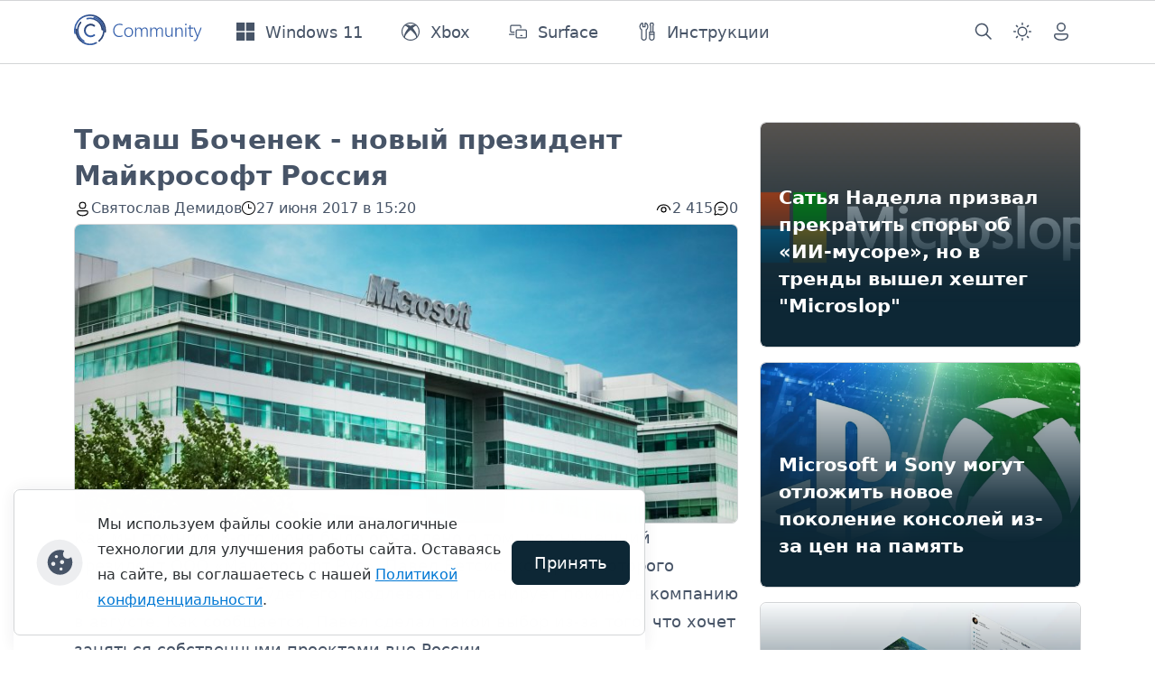

--- FILE ---
content_type: text/html; charset=utf-8
request_url: https://thecommunity.ru/microsoft/4987-tomash-bochenek-novyy-prezident-maykrosoft-rossiya.html
body_size: 11848
content:
<!doctype html>
<html lang="ru">

<head>
  <title>Томаш Боченек - новый президент Майкрософт Россия » thecommunity.ru | Community</title>
<meta charset="utf-8">
<meta name="description" content="Как мы помним, 8-ого июня было объявлено о том, что нынешний президент ООО «Майкрософт Рус», Павел Бетсис, контракт которого истекает в июле, не будет его продлевать и планирует покинуть компанию в">
<meta name="keywords" content="Microsoft, будет, Томаш, истекает, августе, покинуть, планирует, продлевать, Боченек, компанию, которого, контракт, Бетсис, Павел, Подробнее, ekonomika, бизнеса, директора, посту, должность">
<meta name="generator" content="DataLife Engine (https://dle-news.ru)">
<link rel="canonical" href="https://thecommunity.ru/microsoft/4987-tomash-bochenek-novyy-prezident-maykrosoft-rossiya.html">
<link rel="alternate" type="application/rss+xml" title="thecommunity.ru | Community RSS" href="https://thecommunity.ru/rss.xml">
<link rel="alternate" type="application/rss+xml" title="thecommunity.ru | Community RSS Dzen" href="https://thecommunity.ru/rssdzen.xml">
<link rel="preconnect" href="https://thecommunity.ru/" fetchpriority="high">
<meta property="twitter:title" content="Томаш Боченек - новый президент Майкрософт Россия » thecommunity.ru | Community">
<meta property="twitter:url" content="https://thecommunity.ru/microsoft/4987-tomash-bochenek-novyy-prezident-maykrosoft-rossiya.html">
<meta property="twitter:card" content="summary_large_image">
<meta property="twitter:image" content="https://thecommunity.ru/uploads/posts/2017-06/1498566000_17-jpg.jpeg">
<meta property="twitter:description" content="Как мы помним, 8-ого июня было объявлено о том, что нынешний президент ООО «Майкрософт Рус», Павел Бетсис, контракт которого истекает в июле, не будет его продлевать и планирует покинуть компанию в августе. Как сообщается, Павел сделал такой выбор из-за того, что хочет заняться собственными">
<meta property="og:type" content="article">
<meta property="og:site_name" content="thecommunity.ru | Community">
<meta property="og:title" content="Томаш Боченек - новый президент Майкрософт Россия » thecommunity.ru | Community">
<meta property="og:url" content="https://thecommunity.ru/microsoft/4987-tomash-bochenek-novyy-prezident-maykrosoft-rossiya.html">
<meta property="og:image" content="https://thecommunity.ru/uploads/posts/2017-06/1498566000_17-jpg.jpeg">
<meta property="og:description" content="Как мы помним, 8-ого июня было объявлено о том, что нынешний президент ООО «Майкрософт Рус», Павел Бетсис, контракт которого истекает в июле, не будет его продлевать и планирует покинуть компанию в августе. Как сообщается, Павел сделал такой выбор из-за того, что хочет заняться собственными">
<link rel="amphtml" href="https://thecommunity.ru/microsoft/4987-tomash-bochenek-novyy-prezident-maykrosoft-rossiya/amp.html">

<script src="/public/js/jquery3.js?v=550ab"></script>
<script src="/public/js/jqueryui.js?v=550ab" defer></script>
<script src="/public/js/dle_js.js?v=550ab" defer></script>
<script src="/public/fancybox/fancybox.js?v=550ab" defer></script>
<script src="/templates/Community2024/js/splide.min.js?v=550ab" defer></script>
<script type="application/ld+json">{"@context":"https://schema.org","@graph":[{"@type":"NewsArticle","@context":"https://schema.org/","publisher":{"@type":"Organization","name":"Community","logo":{"@type":"ImageObject","url":"https://thecommunity.ru/icons/apple-icon-180x180.png"}},"name":"Томаш Боченек - новый президент Майкрософт Россия","headline":"Томаш Боченек - новый президент Майкрософт Россия","mainEntityOfPage":{"@type":"WebPage","@id":"https://thecommunity.ru/microsoft/4987-tomash-bochenek-novyy-prezident-maykrosoft-rossiya.html"},"datePublished":"2017-06-27T15:20:17+03:00","dateModified":"2017-06-28T17:15:27+03:00","author":{"@type":"Person","name":"Святослав","url":"https://thecommunity.ru/user/%D0%A1%D0%B2%D1%8F%D1%82%D0%BE%D1%81%D0%BB%D0%B0%D0%B2/"},"image":["https://thecommunity.ru/uploads/posts/2017-06/1498566000_17-jpg.jpeg","https://thecommunity.ru/uploads/posts/2017-06/1498566048_tomaszbochenekb_w_2015feat-e1438272394968.jpg"],"description":"Как мы помним, 8-ого июня было объявлено о том, что нынешний президент ООО «Майкрософт Рус», Павел Бетсис, контракт которого истекает в июле, не будет его продлевать и планирует покинуть компанию в августе. Как сообщается, Павел сделал такой выбор из-за того, что хочет заняться собственными"},{"@type":"BreadcrumbList","@context":"https://schema.org/","itemListElement":[{"@type":"ListItem","position":1,"item":{"@id":"https://thecommunity.ru/","name":"Community"}},{"@type":"ListItem","position":2,"item":{"@id":"https://thecommunity.ru/microsoft/","name":"Microsoft"}},{"@type":"ListItem","position":3,"item":{"@id":"https://thecommunity.ru/microsoft/4987-tomash-bochenek-novyy-prezident-maykrosoft-rossiya.html","name":"Томаш Боченек - новый президент Майкрософт Россия"}}]}]}</script>
  
  <meta name="twitter:card" content="summary_large_image" />
  <meta name="twitter:site" content="@thecommunity_ru" />

  <script rel="preload" src="/templates/Community2024/js/scripts.min.js?v=550ab"></script>
  
  <link rel="stylesheet" type="text/css" href="/templates/Community2024/css/custom.min.css?v=550ab" media="screen">
  <link rel="stylesheet" type="text/css" href="/templates/Community2024/css/engine.min.css?v=550ab">
  <link rel="stylesheet" type="text/css" href="/templates/Community2024/css/splide.min.css?v=550ab">

  <meta name="viewport" content="width=device-width, initial-scale=1, minimum-scale=1, maximum-scale=1, user-scalable=no">
  <meta name="HandheldFriendly" content="true">
  <meta name="MobileOptimized" content="width" />
  <meta name="apple-mobile-web-app-capable" content="yes">
  <meta http-equiv="X-UA-Compatible" content="IE=edge" />
  <link rel="yandex-tableau-widget" href="manifest.json?v=550ab" />
  <meta property="fb:pages" content="157910624348427" />
  <meta name="yandex-verification" content="66ef0d3a6afea838" />
  <meta name="application-name" content="Community" />
  <link rel="apple-touch-icon" sizes="57x57" href="/icons/apple-icon-57x57.png?v=550ab">
  <link rel="apple-touch-icon" sizes="60x60" href="/icons/apple-icon-60x60.png?v=550ab">
  <link rel="apple-touch-icon" sizes="72x72" href="/icons/apple-icon-72x72.png?v=550ab">
  <link rel="apple-touch-icon" sizes="76x76" href="/icons/apple-icon-76x76.png?v=550ab">
  <link rel="apple-touch-icon" sizes="114x114" href="/icons/apple-icon-114x114.png?v=550ab">
  <link rel="apple-touch-icon" sizes="120x120" href="/icons/apple-icon-120x120.png?v=550ab">
  <link rel="apple-touch-icon" sizes="144x144" href="/icons/apple-icon-144x144.png?v=550ab">
  <link rel="apple-touch-icon" sizes="152x152" href="/icons/apple-icon-152x152.png?v=550ab">
  <link rel="apple-touch-icon" sizes="180x180" href="/icons/apple-icon-180x180.png?v=550ab">
  <link rel="icon" type="image/png" sizes="32x32" href="/icons/favicon-32x32.png?v=550ab">
  <link rel="icon" type="image/png" sizes="16x16" href="/icons/favicon-16x16.png?v=550ab">
  <link rel="manifest" href="/icons/manifest.json?v=550ab">
  <link rel="mask-icon" href="/icons/safari-pinned-tab.svg?v=550ab" color="#003c74">
  <link rel="shortcut icon" href="/icons/favicon.ico?v=550ab">
  <meta name="msapplication-config" content="/icons/browserconfig.xml?v=550ab">
  <meta name="msapplication-TileColor" content="#003C74">
  <meta name="theme-color" content="#003C74" />
  <link rel="preconnect" href="https://mc.yandex.ru">
  <link rel="preconnect" href="https://cdn.sendpulse.com">
  <link rel="preconnect" href="https://top-fwz1.mail.ru">
  <link rel="preconnect" href="https://kraken.rambler.ru">
  <link rel="preconnect" href="https://web.webpushs.com">
  <link rel="preconnect" href="https://informer.yandex.ru">
  <link rel="preconnect" href="https://www.google-analytics.com">
  <link rel="preconnect" href="https://www.googletagmanager.com/">
  <!-- Yandex.RTB -->
  <script>window.yaContextCb=window.yaContextCb||[]</script>
  <script src="https://yandex.ru/ads/system/context.js" async></script>
  <script>
    jQuery(function ($) {
      $.get("/templates/Community2024/images/svg-sprite.svg?v=550ab", function (data) {
        var div = document.createElement("div");
        div.innerHTML = new XMLSerializer().serializeToString(data.documentElement);
        document.body.insertBefore(div, document.body.childNodes[0]);
      });
    });
  </script>
</head>

<body>
  <header>
    <nav class="navbar navbar-bottom navbar-expand-lg bg-body-tertiary user-select-none">
      <div class="container">
        <a class="navbar-brand" href="/">
          <img src="/templates/Community2024/images/logo.svg" alt="logo" style="height: 40px;">
        </a>
        <button class="navbar-toggler" type="button" data-bs-toggle="offcanvas" data-bs-target="#offcanvasNavbar"
          aria-controls="navbarSupportedContent" aria-expanded="false" aria-label="Toggle navigation">
          <span class="navbar-toggler-icon"></span>
        </button>
        <div class="offcanvas offcanvas-bottom offcanvas-settings" data-bs-backdrop="false" tabindex="-1"
          id="offcanvasNavbar" aria-labelledby="offcanvasNavbarLabel">
          <div class="offcanvas-header">
            <h5 class="offcanvas-title" id="offcanvasNavbarLabel">Навигация</h5>
            <button type="button" class="btn-close" data-bs-dismiss="offcanvas" aria-label="Close"></button>
          </div>
          <div class="offcanvas-body nav-body d-flex offcanvas-column p-0">
            <ul class="navbar-nav navbar-menu me-auto mb-2 mb-lg-0 flex-grow-1">
              <li class="nav-item">
                <a class="nav-link d-flex align-items-center px-0" href="/microsoft/windows/windows11/">
                  <svg class="svg-icon me-lg-9 me-4">
                    <use href="#Windows"></use>
                  </svg>
                  <span>Windows 11</span>
                </a>
              </li>
              <li class="nav-item">
                <a class="nav-link d-flex align-items-center px-0" href="/microsoft/xbox/">
                  <svg class="svg-icon me-lg-9 me-4">
                    <use href="#Xbox"></use>
                  </svg>
                  <span>Xbox</span>
                </a>
              </li>
              <li class="nav-item">
                <a class="nav-link d-flex align-items-center px-0" href="/microsoft/surface/">
                  <svg class="svg-icon me-lg-9 me-4">
                    <use href="#Surface"></use>
                  </svg>
                  <span>Surface</span>
                </a>
              </li>
              <li class="nav-item">
                <a class="nav-link d-flex align-items-center px-0" href="/blog/guides/">
                  <svg class="svg-icon me-lg-9 me-4">
                    <use href="#Guides"></use>
                  </svg>
                  <span>Инструкции</span>
                </a>
              </li>
            </ul>

            <ul class="navbar-nav navbar-right me-auto mb-2 mb-lg-0 flex-grow-2">
              <li class="nav-item p-lg-0">
                <a class="nav-link d-flex align-items-center" href="/index.php?do=search">
                  <svg class="my-1 me-4 me-lg-0">
                    <use href="#search"></use>
                  </svg>
                  <span class="d-lg-none ms-lg-4 px-0">Поиск</span>
                </a>
              </li>
              <li class="nav-item dropdown p-lg-0">
                <a class="btn btn-link nav-link py-2 px-0 px-lg-2 dropdown-toggle d-flex align-items-center"
                  id="bd-theme" type="button" aria-expanded="false" data-bs-toggle="dropdown" data-bs-display="static"
                  aria-label="Toggle theme (dark)">
                  <svg class="my-1 me-4 me-lg-0 theme-icon-active">
                    <use href="#dark_theme"></use>
                  </svg>
                  <span class="d-lg-none ms-lg-4 px-0" id="bd-theme-text">Смена темы</span>
                </a>
                <ul class="dropdown-menu dropdown-menu-end nav-offcanvas-dropdown theme-change shadow"
                  aria-labelledby="bd-theme-text">
                  <li>
                    <button type="button" class="dropdown-item d-flex align-items-center" data-bs-theme-value="light"
                      aria-pressed="false">
                      <svg class="svg-icon me-4">
                        <use href="#sunny"></use>
                      </svg>
                      Светлая
                      <svg class="checkmark ms-7 d-none">
                        <use href="#checkmark"></use>
                      </svg>
                    </button>
                  </li>
                  <li>
                    <button type="button" class="dropdown-item d-flex align-items-center active"
                      data-bs-theme-value="dark" aria-pressed="true">
                      <svg class="svg-icon me-4">
                        <use href="#moon"></use>
                      </svg>
                      Тёмная
                      <svg class="checkmark ms-7 d-none">
                        <use href="#checkmark"></use>
                      </svg>
                    </button>
                  </li>
                  <li>
                    <button type="button" class="dropdown-item d-flex align-items-center" data-bs-theme-value="auto"
                      aria-pressed="false">
                      <svg class="svg-icon me-4">
                        <use href="#dark_theme"></use>
                      </svg>
                      Системная
                      <svg class="checkmark ms-7 d-none">
                        <use href="#checkmark"></use>
                      </svg>
                    </button>
                  </li>
                </ul>
              </li>
              
              <li class="nav-item p-lg-0">
                <a class="nav-link d-flex align-items-center" data-bs-toggle="modal" data-bs-target="#login-form-modal">
                  <svg class="my-1 me-4 me-lg-0">
                    <use href="#person"></use>
                  </svg>
                  <span class="d-lg-none ms-lg-4 px-0">Авторизация</span>
                </a>
              </li>
              
              
            </ul>
          </div>
        </div>
      </div>
    </nav>
  </header>

  <section class="container mt-7 ads reklama">
    <div class="row">
      <div class="col">
        <!-- Yandex.RTB R-A-288086-14 -->
<div id="yandex_rtb_R-A-288086-14"></div>
<script>window.yaContextCb.push(()=>{
  Ya.Context.AdvManager.render({
    renderTo: 'yandex_rtb_R-A-288086-14',
    blockId: 'R-A-288086-14'
  })
})</script>
      </div>
    </div>
  </section>
  

  <section class="container mt-7">
    
    <div class="row ">
      
      <script type="text/javascript">
    jQuery(document).ready(function ($) {
        var $table = $("table");
        //$('.full-story img:first').remove();
        $("iframe[data-src*='youtube']").wrap('<div class="fixed-video"></div>');
        $("iframe[src*='youtube']").wrap('<div class="fixed-video"></div>');
        $("iframe[src*='vk.com/video_ext.php']").wrap('<div class="fixed-video"></div>');
        $("iframe[src*='vk.ru/video_ext.php']").wrap('<div class="fixed-video"></div>');
        $("iframe[src*='vkvideo.ru/video_ext.php']").wrap('<div class="fixed-video"></div>');
        $table.addClass("table");
        $("table").wrap('<div class="table-responsive"></div>');
    });
</script>

<div class="container">
    <div class="row">
        <div class="col-xs-12 col-lg-8 col-xxl-9">
            <article class="news-block" itemscope itemtype="http://schema.org/NewsArticle">
                    <div itemprop="publisher" itemscope itemtype="https://schema.org/Organization" style="display: none;">
                        <div itemprop="logo" itemscope itemtype="https://schema.org/ImageObject">
                            <img alt="logo" itemprop="image url" src="/scripts/logo-color.png"/>
                            <meta itemprop="width" content="220">
                            <meta itemprop="height" content="60">
                        </div>
                    <meta itemprop="name" content="Community">
                    </div>
                    <meta itemprop="mainEntityOfPage" content="https://thecommunity.ru/microsoft/4987-tomash-bochenek-novyy-prezident-maykrosoft-rossiya.html" />
                    <meta itemprop="image" content="https://thecommunity.ru/uploads/posts/2017-06/medium/1498566000_17-jpg.jpeg" />
                    <h1 class="news-title" itemprop="headline">Томаш Боченек - новый президент Майкрософт Россия</h1>
                    <div class="news-subtitle">
                        <div class="row justify-content-between">
                            <div class="col-sm-12 col-xl-8">
                                <div class="news-subtitle-items">
                                    <div class="news-subtitle-author">
                                        <div class="news-subtitle-author-icon">
                                            <svg>
                                                <use xlink:href="#person"></use>
                                            </svg>
                                        </div>
                                        <div class="news-subtitle-author-text"><span itemprop="author" itemscope
                                            itemtype="http://schema.org/Person"><span itemprop="name"><a href="https://thecommunity.ru/user/%D0%A1%D0%B2%D1%8F%D1%82%D0%BE%D1%81%D0%BB%D0%B0%D0%B2/">Святослав Демидов</a></span></span></div>
                                    </div>
                                    <div class="news-subtitle-date">
                                        <div class="news-subtitle-date-icon">
                                            <svg>
                                                <use xlink:href="#clock"></use>
                                            </svg>
                                        </div>
                                        <div class="news-subtitle-date-text"><time itemprop="datePublished" datetime="2017-06-27T15:20:17+03:00">27 июня 2017 в 15:20</time></div>
                                    </div>
                                </div>
                            </div>
                            <div class="col-sm-12 col-xl-4 d-flex justify-content-xl-end pt-1 py-xl-0">
                                <div class="news-subtitle-items">
                                    <div class="news-subtitle-views">
                                        <div class="news-subtitle-views-icon">
                                            <svg>
                                                <use xlink:href="#eye_show"></use>
                                            </svg>
                                        </div>
                                        <div class="news-subtitle-views-text">2 415</div>
                                    </div>
                                    <div class="news-subtitle-comm">
                                        <div class="news-subtitle-comm-icon">
                                            <svg>
                                                <use xlink:href="#chat"></use>
                                            </svg>
                                        </div>
                                        <div class="news-subtitle-comm-text">0</div>
                                    </div>
                                    <div class="news-subtitle-bookmark">
                                        
                                        
                                    </div>
                                    
                                    </div>
                            </div>
                          </div>                        
                        <meta itemprop="dateModified" content="" />
                    </div>
                <div class="row">
                    <div class="full-story text-wrap text-break" itemprop="articleBody">
                        <div style="text-align:center;"><!--MBegin:https://thecommunity.ru/uploads/posts/2017-06/1498566000_17-jpg.jpeg|--><a href="https://thecommunity.ru/uploads/posts/2017-06/1498566000_17-jpg.jpeg" class="highslide"><img loading="lazy" src="/uploads/posts/2017-06/medium/1498566000_17-jpg.jpeg" style="max-width:100%;" alt=''></a><!--MEnd--></div>
<p>Как мы помним, 8-ого июня было объявлено о том, что нынешний президент ООО «Майкрософт Рус», Павел Бетсис, контракт которого истекает в июле, не будет его продлевать и планирует покинуть компанию в августе. Как сообщается, Павел сделал такой выбор из-за того, что хочет заняться собственными проектами вне России.<br>Вот уже прошло почти 3 недели и российское подразделение Microsoft объявила своего нового президента, коим стал Томаш Боченек. Томаш Боченек работает в IT уже более 25-ти лет и за это время набрался огромное количество опыта и добился множество успехов в своей карьере. В 2000-ом году, Томаш присоединился к Microsoft в качестве генерального директора польского подразделения Microsoft. За время его руководство на данном посту, рост бизнеса IT гиганта на польском рынке превысил отметку в 200%, что является приличным показателем. До этого, кстати, он работал в таких компаниях, как Hyundai, Compaq и IBM.</p>
<div style="text-align:center;"><!--dle_image_begin:https://thecommunity.ru/uploads/posts/2017-06/1498566048_tomaszbochenekb_w_2015feat-e1438272394968.jpg|--><img loading="lazy" src="/uploads/posts/2017-06/1498566048_tomaszbochenekb_w_2015feat-e1438272394968.jpg" style="max-width:100%;" alt="Томаш Боченек - новый президент Майкрософт Россия"><!--dle_image_end--></div>
<p>В 2005-ом Томаш Боченек занял должность вице-президента Microsoft по продажам и маркетингу в Центральной и Восточной Европе. Последние же 2 года он занимает должность операционного директора в российском офисе корпорации.</p>
<p><!--QuoteBegin--><div class="quote"><!--QuoteEBegin-->Я с радостью и нетерпением жду возможности начать работу в новой должности. Совместно с нашим опытным топ-менеджментом в России я намерен способствовать как росту бизнеса Microsoft, так и наших заказчиков и партнеров на пути к цифровой трансформации<br><!--QuoteEnd--></div><!--QuoteEEnd--></p>
<p>Что ж, пожелаем Томашу удачи на новом посту и будем надеяться, что под его руководством Майкрософт Россия будет развиваться в правильном направлении и процветать. Кто знает, может мы наконец-то увидим Groove Music, Surface и HoloLens? Посмотрим, посмотрим.</p>
<div class="copyBlock" style="opacity:0;overflow:hidden;width:1px;height:1px;">Павел Бетсис, контракт которого истекает в июле, не будет его продлевать и планирует покинуть компанию в августе.<br><br>Подробнее на ТАСС:<br>http://tass.ru/ekonomika/4323063</div>
<div class="copyBlock" style="opacity:0;overflow:hidden;width:1px;height:1px;">Павел Бетсис, контракт которого истекает в июле, не будет его продлевать и планирует покинуть компанию в августе.<br><br>Подробнее на ТАСС:<br>http://tass.ru/ekonomika/4323063</div>
                        
                        
                        
                    </div>
                    <div class="col-12 d-flex justify-content-end user-select-none my-3">
                        
                        <a class="link-source d-flex align-items-center gap-2" href="https://news.microsoft.com/ru-ru/naznachen-novyj-prezident-microsoft-v-rossii/#sm.0000fot3ol18yxdr7rltpxnelxzoz" target="_blank">
                            <svg>
                                <use xlink:href="#link"></use>
                            </svg>
                            <span>Источник</span>
                        </a>
                        
                    </div>
                    <div class="col-12 d-flex flex-wrap link-category user-select-none">
                        <a href="https://thecommunity.ru/microsoft/">Microsoft</a> / <a href="https://thecommunity.ru/microsoft/maykrosoft-rossiya/">Майкрософт Россия</a>
                    </div>
                </div>
            </article>
            
            
            <div class="row mt-7 reklama">
                <div class="main-hr"></div>
                <!-- Yandex.RTB R-A-288086-15 -->
<div id="yandex_rtb_R-A-288086-15"></div>
<script>window.yaContextCb.push(()=>{
  Ya.Context.AdvManager.render({
    renderTo: 'yandex_rtb_R-A-288086-15',
    blockId: 'R-A-288086-15'
  })
})</script>
            </div>
            
            <div class="main-hr"></div>
            
            <div class="w-100 mt-7">
  <div class="row">
    <div class="col">
      <div class="alert alert-secondary" role="alert">
        <h4 class="alert-heading">Информация</h4>
        Посетители, находящиеся в группе <b>Гости</b>, не могут оставлять комментарии к данной публикации.
      </div>
    </div>
  </div>
</div>
        </div>
        <div class="col-xs-12 col-lg-4 col-xxl-3">
            <div class="card-news user-select-none pb-4">
  <a href="https://thecommunity.ru/microsoft/11497-satja-nadella-prizval-prekratit-spory-ob-ii-musore-no-v-trendy-vyshel-heshteg-microslop.html">
    <div class="card card-style card-overflow" style="height: 15.625rem;">
      <img src="/uploads/posts/2026-01/medium/s6t6ye6dahhieesxuxhqur.webp" class="card-img card-img-custom">
      <div class="card-img-overlay card-bg d-flex">
        <div class="d-flex flex-column align-self-end">
          <h4 class="card-title fw-semibold text-white mb-3">Сатья Наделла призвал прекратить споры об «ИИ-мусоре», но в тренды вышел хештег &quot;Microslop&quot;</h4>
        </div>
      </div>
    </div>
  </a>
</div><div class="card-news user-select-none pb-4">
  <a href="https://thecommunity.ru/microsoft/11494-microsoft-i-sony-mogut-otlozhit-novoe-pokolenie-konsolej-iz-za-cen-na-pamjat.html">
    <div class="card card-style card-overflow" style="height: 15.625rem;">
      <img src="/uploads/posts/2025-12/medium/playstation-xbox-logos-hd-1456x819.webp" class="card-img card-img-custom">
      <div class="card-img-overlay card-bg d-flex">
        <div class="d-flex flex-column align-self-end">
          <h4 class="card-title fw-semibold text-white mb-3">Microsoft и Sony могут отложить новое поколение консолей из-за цен на память</h4>
        </div>
      </div>
    </div>
  </a>
</div><div class="card-news user-select-none pb-4">
  <a href="https://thecommunity.ru/microsoft/windows/11491-microsoft-zapustila-issledovatelskij-proekt-po-zamene-koda-cc-na-rust-v-windows.html">
    <div class="card card-style card-overflow" style="height: 15.625rem;">
      <img src="/uploads/posts/2025-12/medium/dsbowdsp8wkfpzbsvp5ngf.webp" class="card-img card-img-custom">
      <div class="card-img-overlay card-bg d-flex">
        <div class="d-flex flex-column align-self-end">
          <h4 class="card-title fw-semibold text-white mb-3">Microsoft запустила исследовательский проект по замене кода C/C++ на Rust в Windows</h4>
        </div>
      </div>
    </div>
  </a>
</div><div class="card-news user-select-none pb-4">
  <a href="https://thecommunity.ru/microsoft/11484-satja-nadella-radikalno-perestraivaet-microsoft-radi-ii-gonki.html">
    <div class="card card-style card-overflow" style="height: 15.625rem;">
      <img src="/uploads/posts/2025-12/medium/qx3pbsec5yx85kaul6vohe.webp" class="card-img card-img-custom">
      <div class="card-img-overlay card-bg d-flex">
        <div class="d-flex flex-column align-self-end">
          <h4 class="card-title fw-semibold text-white mb-3">Сатья Наделла радикально перестраивает Microsoft ради ИИ-гонки</h4>
        </div>
      </div>
    </div>
  </a>
</div>
            
            <div class="reklama mb-4">
                <!-- Yandex.RTB R-A-288086-2 -->
<div id="yandex_rtb_R-A-288086-2"></div>
<script>window.yaContextCb.push(()=>{
  Ya.Context.AdvManager.render({
    renderTo: 'yandex_rtb_R-A-288086-2',
    blockId: 'R-A-288086-2'
  })
})</script>
            </div>
            
        </div>
    </div>
</div>
    </div>
  </section>

  <section class="container user-select-none pt-4">
    
  </section>

  <footer class="footer user-select-none">
    <div class="container">
      <div class="row">
        <div class="row">
          <div class="col-sm-12 col-lg-10">
            <a class="footer-brand mt-10" href="/">
              <img src="/templates/Community2024/images/logo.svg" alt="logo">
            </a>
            <ul class="footer-links px-0 py-6">
              <li><a class="text-reset text-decoration-none" href="/about.html">Контакты</a></li>
              <li><a class="text-reset text-decoration-none" href="/index.php?do=rules">Правила</a></li>
              <li><a class="text-reset text-decoration-none" href="/index.php?do=feedback">Обратная связь</a></li>
              <li><a class="text-reset text-decoration-none" href="/copyright.html">Правила копирования материалов</a>
              </li>
            </ul>
          </div>
          <div class="footer-apps col-sm-12 col-lg-2 d-flex flex-column align-items-lg-end mt-lg-10 pb-6">
            <div class="d-flex flex-column gap-4">
              <div>Приложение</div>
              <a href="//apps.microsoft.com/detail/9nr7t1xldg16?ocid=badge" target="_blank">
                <img src="/templates/Community2024/images/msstore.png" alt="badge">
              </a>
            </div>
          </div>
        </div>
        <div class="row footer-copyright py-7">
          <div class="col-sm-12 col-lg-8">©thecommunity.ru 2026. Все права защищены.</div>
          <div class="col-sm-12 col-lg-4 footer-social d-flex justify-content-lg-end py-4 py-lg-0 gap-6">
            <a href="https://vk.com/thecommunity"><svg>
                <use xlink:href="#vk-footer"></use>
              </svg>
            </a>
            <a href="https://t.me/thecommunity_channel"><svg>
                <use xlink:href="#telegram-footer"></use>
              </svg>
            </a>
            <a href="https://twitter.com/thecommunity_ru"><svg>
                <use xlink:href="#twitter-footer"></use>
              </svg>
            </a>
            <a href="https://www.youtube.com/@thecommunityru"><svg>
                <use xlink:href="#youtube-footer"></use>
              </svg>
            </a>
          </div>
        </div>
      </div>
    </div>
  </footer>

  <div id="login-form-modal" class="modal fade user-select-none" tabindex="-1">


<div class="modal-dialog modal-dialog-centered">
    <div class="modal-content">
        <div class="modal-header">
            <h1 class="modal-title fs-5" id="exampleModalLabel">Авторизация</h1>
            <button type="button" class="btn-close" data-bs-dismiss="modal" aria-label="Close"></button>
        </div>
        <div class="modal-body">
            <form class="login-form" method="post">
                <div class="mb-6">
                    <label class="form-label fw-bold" for="login_name" class="sr-only">Логин или email:</label>
                    <input class="form-control" type="text" name="login_name" id="login_name"
                        placeholder="email@example.com" required autofocus>
                </div>
                <div class="mb-6">
                    <label class="form-label fw-bold" for="login_password" class="sr-only">Пароль:</label>
                    <input class="form-control" type="password" name="login_password" id="login_password"
                        placeholder="Пароль">
                </div>
                <div class="d-grid gap-2 mb-6">
                    <button class="btn btn-primary" type="submit">Войти</button>
                </div>
                <div class="d-grid gap-2 my-6">
                    <span class="login-else text-center">ИЛИ</span>
                </div>
                <div class="container g-0">
                    <div class="row social-login-btn gy-9 gx-3">
                        <div class="col-12"><a class="btn btn-login btn-login-vk" role="button" href="https://id.vk.ru/authorize?client_id=54231106&amp;redirect_uri=https%3A%2F%2Fthecommunity.ru%2Findex.php%3Fdo%3Dauth-social%26provider%3Dvk&amp;scope=email&amp;state=62a34e1fc90e394f8850ca595a596eac&amp;response_type=code&amp;code_challenge=0WprzpRrRXs-22E2-vPJOw0GC6lUX_3Wd8SiJD1q4gg&amp;code_challenge_method=S256" target="_blank">
                                <svg>
                                    <use xlink:href="#vk-footer"></use>
                                </svg>
                                <span>Войти с ВК</span>
                            </a></div>
                        <div class="col-3"><a class="btn btn-login btn-login-ok" role="button" href="https://connect.ok.ru/oauth/authorize?client_id=1246683392&amp;redirect_uri=https%3A%2F%2Fthecommunity.ru%2Findex.php%3Fdo%3Dauth-social%26provider%3Dod&amp;scope=VALUABLE_ACCESS%3BGET_EMAIL&amp;state=62a34e1fc90e394f8850ca595a596eac&amp;response_type=code"
                                target="_blank">
                                <svg>
                                    <use xlink:href="#ok-logo"></use>
                                </svg>
                                <span class="d-none">Войти с ОК</span>
                            </a></div>
                        <div class="col-3"><a class="btn btn-login btn-login-mailru" role="button" href="https://oauth.mail.ru/login?client_id=f9dbd312468a4169bfe2e7cff0c9c59f&amp;redirect_uri=https%3A%2F%2Fthecommunity.ru%2Findex.php%3Fdo%3Dauth-social%26provider%3Dmailru&amp;scope=userinfo&amp;state=62a34e1fc90e394f8850ca595a596eac&amp;response_type=code"
                                target="_blank">
                                <svg>
                                    <use xlink:href="#mail-logo"></use>
                                </svg>
                                <span class="d-none">Войти с Mail</span>
                            </a></div>
                        <div class="col-3"><a class="btn btn-login btn-adaptive" role="button" href="https://oauth.yandex.ru/authorize?client_id=a8b853ade1024ac49b0d8836765a0634&amp;redirect_uri=https%3A%2F%2Fthecommunity.ru%2Findex.php%3Fdo%3Dauth-social%26provider%3Dyandex&amp;state=62a34e1fc90e394f8850ca595a596eac&amp;response_type=code" target="_blank">
                                <svg>
                                    <use xlink:href="#yandex-logo"></use>
                                </svg>
                                <span class="d-none">Войти с Яндекс</span>
                            </a></div>
                        <div class="col-3"><a class="btn btn-login btn-adaptive" role="button" href="https://accounts.google.com/o/oauth2/auth?client_id=854848948707-ud8md1muo6u9n2mg4u5b0v2v4c2rgl7i.apps.googleusercontent.com&amp;redirect_uri=https%3A%2F%2Fthecommunity.ru%2Findex.php%3Fdo%3Dauth-social%26provider%3Dgoogle&amp;scope=https%3A%2F%2Fwww.googleapis.com%2Fauth%2Fuserinfo.email+https%3A%2F%2Fwww.googleapis.com%2Fauth%2Fuserinfo.profile&amp;state=62a34e1fc90e394f8850ca595a596eac&amp;response_type=code" target="_blank">
                                <svg>
                                    <use xlink:href="#google-logo"></use>
                                </svg>
                                <span class="d-none">Войти с Google</span>
                            </a></div>
                    </div>
                </div>
                <input name="login" type="hidden" id="login" value="submit">
            </form>
        </div>
        <div class="modal-footer d-block pt-0">
            <div class="main-hr"></div>
            <div class="d-grid gap-9 mb-3">
                <a class="btn btn-primary" href="/index.php?do=register">Регистрация</a>
                <a class="btn btn-light" href="/index.php?do=lostpassword">Забыли пароль?</a>
            </div>
        </div>    
    </div>
</div>
</div>

  <script async src="/templates/Community2024/js/bootstrap.bundle.min.js?v=550ab"></script>
  <script>
<!--
var dle_root       = '/';
var dle_admin      = '';
var dle_login_hash = 'c618899bad2f945bbee2865cd782d185153a843e';
var dle_group      = 5;
var dle_skin       = 'Community2024';
var dle_wysiwyg    = 1;
var dle_min_search = '3';
var dle_act_lang   = ["Подтвердить", "Отмена", "Вставить", "Отмена", "Сохранить", "Удалить", "Загрузка. Пожалуйста, подождите...", "Скопировать", "Скопировано!"];
var menu_short     = 'Быстрое редактирование';
var menu_full      = 'Полное редактирование';
var menu_profile   = 'Просмотр профиля';
var menu_send      = 'Отправить сообщение';
var menu_uedit     = 'Админцентр';
var dle_info       = 'Информация';
var dle_confirm    = 'Подтверждение';
var dle_prompt     = 'Ввод информации';
var dle_req_field  = ["Заполните поле с именем", "Заполните поле с сообщением", "Заполните поле с темой сообщения"];
var dle_del_agree  = 'Вы действительно хотите удалить? Данное действие невозможно будет отменить';
var dle_spam_agree = 'Вы действительно хотите отметить пользователя как спамера? Это приведёт к удалению всех его комментариев';
var dle_c_title    = 'Отправка жалобы';
var dle_complaint  = 'Укажите текст Вашей жалобы для администрации:';
var dle_mail       = 'Ваш e-mail:';
var dle_big_text   = 'Выделен слишком большой участок текста.';
var dle_orfo_title = 'Укажите комментарий для администрации к найденной ошибке на странице:';
var dle_p_send     = 'Отправить';
var dle_p_send_ok  = 'Уведомление успешно отправлено';
var dle_save_ok    = 'Изменения успешно сохранены. Обновить страницу?';
var dle_reply_title= 'Ответ на комментарий';
var dle_tree_comm  = '0';
var dle_del_news   = 'Удалить статью';
var dle_sub_agree  = 'Вы действительно хотите подписаться на комментарии к данной публикации?';
var dle_unsub_agree  = 'Вы действительно хотите отписаться от комментариев к данной публикации?';
var dle_captcha_type  = '3';
var dle_share_interesting  = ["Поделиться ссылкой на выделенный текст", "Twitter", "Facebook", "Вконтакте", "Прямая ссылка:", "Нажмите правой клавишей мыши и выберите «Копировать ссылку»"];
var DLEPlayerLang     = {prev: 'Предыдущий',next: 'Следующий',play: 'Воспроизвести',pause: 'Пауза',mute: 'Выключить звук', unmute: 'Включить звук', settings: 'Настройки', enterFullscreen: 'На полный экран', exitFullscreen: 'Выключить полноэкранный режим', speed: 'Скорость', normal: 'Обычная', quality: 'Качество', pip: 'Режим PiP'};
var DLEGalleryLang    = {CLOSE: 'Закрыть (Esc)', NEXT: 'Следующее изображение', PREV: 'Предыдущее изображение', ERROR: 'Внимание! Обнаружена ошибка', IMAGE_ERROR: 'Не удалось загрузить изображение', TOGGLE_AUTOPLAY: 'Просмотр слайдшоу', TOGGLE_SLIDESHOW: 'Просмотр слайдшоу', TOGGLE_FULLSCREEN: 'Полноэкранный режим', TOGGLE_THUMBS: 'Включить / Выключить уменьшенные копии', TOGGLE_FULL: 'Увеличить / Уменьшить', ITERATEZOOM: 'Увеличить / Уменьшить', DOWNLOAD: 'Скачать изображение' };
var DLEGalleryMode    = 1;
var DLELazyMode       = 2;
var allow_dle_delete_news   = false;

jQuery(function($){
					setTimeout(function() {
						$.get(dle_root + "index.php?controller=ajax&mod=adminfunction", { 'id': '4987', action: 'newsread', user_hash: dle_login_hash });
					}, 5000);
});
//-->
</script>
  <div class="d-none">
    <div>
      <!-- Yandex.Metrika informer -->
      <a href="https://metrika.yandex.ru/stat/?id=22038781&amp;from=informer" target="_blank"
        rel="nofollow"><img src="https://informer.yandex.ru/informer/22038781/3_1_FFFFFFFF_EFEFEFFF_0_pageviews"
          style="width:88px; height:31px; border:0;" alt="Яндекс.Метрика"
          title="Яндекс.Метрика: данные за сегодня (просмотры, визиты и уникальные посетители)"
          class="ym-advanced-informer" data-cid="22038781" data-lang="ru" /></a>
      <!-- /Yandex.Metrika informer -->

      <!-- Yandex.Metrika counter -->
      <script type="text/javascript">
        (function (m, e, t, r, i, k, a) {
          m[i] = m[i] || function () { (m[i].a = m[i].a || []).push(arguments) };
          m[i].l = 1 * new Date(); k = e.createElement(t), a = e.getElementsByTagName(t)[0], k.async = 1, k.src = r, a.parentNode.insertBefore(k, a)
        })
          (window, document, "script", "https://mc.yandex.ru/metrika/tag.js", "ym");

        ym(22038781, "init", {
          clickmap: true,
          trackLinks: true,
          accurateTrackBounce: true,
          webvisor: true
        });
      </script>
      <noscript>
        <div><img src="https://mc.yandex.ru/watch/22038781" style="position:absolute; left:-9999px;" alt="" />
        </div>
      </noscript>
      <!-- /Yandex.Metrika counter -->
    </div>

    <div>
      <!-- Top100 (Kraken) Widget -->
      <span id="top100_widget"></span>
      <!-- END Top100 (Kraken) Widget -->

      <!-- Top100 (Kraken) Counter -->
      <script>
        (function (w, d, c) {
          (w[c] = w[c] || []).push(function () {
            var options = {
              project: 2932145,
              element: 'top100_widget',
            };
            try {
              w.top100Counter = new top100(options);
            } catch (e) { }
          });
          var n = d.getElementsByTagName("script")[0],
            s = d.createElement("script"),
            f = function () { n.parentNode.insertBefore(s, n); };
          s.type = "text/javascript";
          s.async = true;
          s.src =
            (d.location.protocol == "https:" ? "https:" : "http:") +
            "//st.top100.ru/top100/top100.js";

          if (w.opera == "[object Opera]") {
            d.addEventListener("DOMContentLoaded", f, false);
          } else { f(); }
        })(window, document, "_top100q");
      </script>
      <noscript>
        <img src="//counter.rambler.ru/top100.cnt?pid=2932145" alt="Топ-100" />
      </noscript>
      <!-- END Top100 (Kraken) Counter -->
      <!-- Global site tag (gtag.js) - Google Analytics -->
        <script async src="https://www.googletagmanager.com/gtag/js?id=UA-40813938-1"></script>
        <script>
            window.dataLayer = window.dataLayer || [];
          function gtag(){dataLayer.push(arguments);}
          gtag('js', new Date());

          gtag('config', 'UA-40813938-1');
      </script>
    </div>
    <div>
      <!-- Rating@Mail.ru counter -->
      <script type="text/javascript">
        var _tmr = window._tmr || (window._tmr = []);
        _tmr.push({ id: "2890629", type: "pageView", start: (new Date()).getTime() });
        (function (d, w, id) {
          if (d.getElementById(id)) return;
          var ts = d.createElement("script"); ts.type = "text/javascript"; ts.async = true; ts.id = id;
          ts.src = "https://top-fwz1.mail.ru/js/code.js";
          var f = function () { var s = d.getElementsByTagName("script")[0]; s.parentNode.insertBefore(ts, s); };
          if (w.opera == "[object Opera]") { d.addEventListener("DOMContentLoaded", f, false); } else { f(); }
        })(document, window, "topmailru-code");
      </script><noscript>
        <div>
          <img src="https://top-fwz1.mail.ru/counter?id=2890629;js=na"
            style="border:0;position:absolute;left:-9999px;" alt="Top.Mail.Ru" />
        </div>
      </noscript>
      <!-- //Rating@Mail.ru counter -->
      <!-- Rating@Mail.ru logo -->
      <a href="https://top.mail.ru/jump?from=2890629">
        <img src="https://top-fwz1.mail.ru/counter?id=2890629;t=433;l=1" style="border:0;" height="31"
          width="88" alt="Top.Mail.Ru" /></a>
      <!-- //Rating@Mail.ru logo -->
    </div>
  </div>
  <div class="cookiealert">
    <div class="alert alert-community d-flex align-items-center">
      <div class="p-2">
        <svg>
          <use xlink:href="#cookie"></use>
        </svg>
      </div>
      <div class="p-2">Мы используем файлы cookie или аналогичные технологии для улучшения работы сайта. Оставаясь на
        сайте, вы соглашаетесь с нашей <a href="/privacy.html">Политикой конфиденциальности</a>.</div>
      <button type="button" class="btn btn-primary acceptcookies ms-auto px-6 py-2">Принять</button>
    </div>
  </div>
</body>

</html>
<!-- DataLife Engine Copyright SoftNews Media Group (https://dle-news.ru) -->


--- FILE ---
content_type: image/svg+xml
request_url: https://thecommunity.ru/templates/Community2024/images/svg-sprite.svg?v=550ab
body_size: 49456
content:
<svg xmlns="http://www.w3.org/2000/svg" style="display: none;">
<symbol id="pencil-edit-button" viewBox="0 0 528.899 528.899"><title>pencil-edit-button</title><path d="M328.883,89.125l107.59,107.589l-272.34,272.34L56.604,361.465L328.883,89.125z M518.113,63.177l-47.981-47.981 c-18.543-18.543-48.653-18.543-67.259,0l-45.961,45.961l107.59,107.59l53.611-53.611 C532.495,100.753,532.495,77.559,518.113,63.177z M0.3,512.69c-1.958,8.812,5.998,16.708,14.811,14.565l119.891-29.069 L27.473,390.597L0.3,512.69z"/></symbol><symbol id="login" viewBox="0 0 95.667 95.667"><title>login</title><path d="M39.173,72.344l39.447-22.777c0.619-0.356,1-1.018,1-1.731s-0.381-1.375-1-1.732L39.173,23.324 c-0.619-0.357-1.381-0.357-2,0c-0.619,0.357-1,1.018-1,1.732v10.605H2.121c-1.104,0-2,0.896-2,2v20.344c0,1.104,0.896,2,2,2 h34.053v10.604c0,0.716,0.381,1.375,1,1.732c0.31,0.18,0.655,0.268,1,0.268C38.519,72.609,38.864,72.521,39.173,72.344z"/><path d="M80.775,0H40.026c-1.104,0-2,0.896-2,2v6c0,1.104,0.896,2,2,2h40.749c2.632,0,4.771,2.141,4.771,4.771v66.125 c0,2.631-2.141,4.771-4.771,4.771H40.026c-1.104,0-2,0.896-2,2v6c0,1.104,0.896,2,2,2h40.749c8.146,0,14.771-6.627,14.771-14.771 V14.772C95.546,6.627,88.92,0,80.775,0z"/></symbol><symbol id="more-button-interface-symbol-of-three-horizontal-aligned-dots" viewBox="0 0 612 612"><title>more-button-interface-symbol-of-three-horizontal-aligned-dots</title><circle cx="69.545" cy="306" r="69.545"/><circle cx="306" cy="306" r="69.545"/><circle cx="542.455" cy="306" r="69.545"/></symbol>
<symbol id="black-back-closed-envelope-shape" viewBox="0 0 550.795 550.795"><title>black-back-closed-envelope-shape</title><path d="M501.613,491.782c12.381,0,23.109-4.088,32.229-12.16L377.793,323.567c-3.744,2.681-7.373,5.288-10.801,7.767 c-11.678,8.604-21.156,15.318-28.434,20.129c-7.277,4.822-16.959,9.737-29.045,14.755c-12.094,5.024-23.361,7.528-33.813,7.528 h-0.306h-0.306c-10.453,0-21.72-2.503-33.813-7.528c-12.093-5.018-21.775-9.933-29.045-14.755 c-7.277-4.811-16.75-11.524-28.434-20.129c-3.256-2.387-6.867-5.006-10.771-7.809L16.946,479.622 c9.119,8.072,19.854,12.16,32.234,12.16H501.613z"/><path d="M31.047,225.299C19.37,217.514,9.015,208.598,0,198.555V435.98l137.541-137.541 C110.025,279.229,74.572,254.877,31.047,225.299z"/><path d="M520.059,225.299c-41.865,28.336-77.447,52.73-106.75,73.195l137.486,137.492V198.555 C541.98,208.396,531.736,217.306,520.059,225.299z"/><path d="M501.613,59.013H49.181c-15.784,0-27.919,5.33-36.42,15.979C4.253,85.646,0.006,98.97,0.006,114.949 c0,12.907,5.636,26.892,16.903,41.959c11.267,15.061,23.256,26.891,35.961,35.496c6.965,4.921,27.969,19.523,63.012,43.801 c18.917,13.109,35.368,24.535,49.505,34.395c12.05,8.396,22.442,15.667,31.022,21.701c0.985,0.691,2.534,1.799,4.59,3.269 c2.215,1.591,5.018,3.61,8.476,6.107c6.659,4.816,12.191,8.709,16.597,11.683c4.4,2.975,9.731,6.298,15.985,9.988 c6.249,3.685,12.143,6.456,17.675,8.299c5.533,1.842,10.655,2.766,15.367,2.766h0.306h0.306c4.711,0,9.834-0.924,15.368-2.766 c5.531-1.843,11.42-4.608,17.674-8.299c6.248-3.69,11.572-7.02,15.986-9.988c4.406-2.974,9.938-6.866,16.598-11.683 c3.451-2.497,6.254-4.517,8.469-6.102c2.057-1.476,3.605-2.577,4.596-3.274c6.684-4.651,17.1-11.892,31.104-21.616 c25.482-17.705,63.01-43.764,112.742-78.281c14.957-10.447,27.453-23.054,37.496-37.803c10.025-14.749,15.051-30.22,15.051-46.408 c0-13.525-4.873-25.098-14.598-34.737C526.461,63.829,514.932,59.013,501.613,59.013z"/></symbol>
<symbol id="user-silhouette" viewBox="0 0 409.165 409.164"><title>user-silhouette</title><path d="M204.583,216.671c50.664,0,91.74-48.075,91.74-107.378c0-82.237-41.074-107.377-91.74-107.377 c-50.668,0-91.74,25.14-91.74,107.377C112.844,168.596,153.916,216.671,204.583,216.671z"/><path d="M407.164,374.717L360.88,270.454c-2.117-4.771-5.836-8.728-10.465-11.138l-71.83-37.392 c-1.584-0.823-3.502-0.663-4.926,0.415c-20.316,15.366-44.203,23.488-69.076,23.488c-24.877,0-48.762-8.122-69.078-23.488 c-1.428-1.078-3.346-1.238-4.93-0.415L58.75,259.316c-4.631,2.41-8.346,6.365-10.465,11.138L2.001,374.717 c-3.191,7.188-2.537,15.412,1.75,22.005c4.285,6.592,11.537,10.526,19.4,10.526h362.861c7.863,0,15.117-3.936,19.402-10.527 C409.699,390.129,410.355,381.902,407.164,374.717z"/></symbol>
<symbol id="magnifying-glass" viewBox="0 0 451 451"><title>magnifying-glass</title><path d="M447.05,428l-109.6-109.6c29.4-33.8,47.2-77.9,47.2-126.1C384.65,86.2,298.35,0,192.35,0C86.25,0,0.05,86.3,0.05,192.3 s86.3,192.3,192.3,192.3c48.2,0,92.3-17.8,126.1-47.2L428.05,447c2.6,2.6,6.1,4,9.5,4s6.9-1.3,9.5-4 C452.25,441.8,452.25,433.2,447.05,428z M26.95,192.3c0-91.2,74.2-165.3,165.3-165.3c91.2,0,165.3,74.2,165.3,165.3 s-74.1,165.4-165.3,165.4C101.15,357.7,26.95,283.5,26.95,192.3z"/></symbol>
<symbol id="reply" viewBox="0 0 511.63 511.631"><title>reply</title><path d="M496.5,233.842c-30.841-76.706-114.112-115.06-249.823-115.06h-63.953V45.693c0-4.952-1.809-9.235-5.424-12.85 c-3.617-3.617-7.896-5.426-12.847-5.426c-4.952,0-9.235,1.809-12.85,5.426L5.424,179.021C1.809,182.641,0,186.922,0,191.871 c0,4.948,1.809,9.229,5.424,12.847L151.604,350.9c3.619,3.613,7.902,5.428,12.85,5.428c4.947,0,9.229-1.814,12.847-5.428 c3.616-3.614,5.424-7.898,5.424-12.848v-73.094h63.953c18.649,0,35.349,0.568,50.099,1.708c14.749,1.143,29.413,3.189,43.968,6.143 c14.564,2.95,27.224,6.991,37.979,12.135c10.753,5.144,20.794,11.756,30.122,19.842c9.329,8.094,16.943,17.7,22.847,28.839 c5.896,11.136,10.513,24.311,13.846,39.539c3.326,15.229,4.997,32.456,4.997,51.675c0,10.466-0.479,22.176-1.428,35.118 c0,1.137-0.236,3.375-0.715,6.708c-0.473,3.333-0.712,5.852-0.712,7.562c0,2.851,0.808,5.232,2.423,7.136 c1.622,1.902,3.86,2.851,6.714,2.851c3.046,0,5.708-1.615,7.994-4.853c1.328-1.711,2.561-3.806,3.71-6.283 c1.143-2.471,2.43-5.325,3.854-8.562c1.431-3.237,2.43-5.513,2.998-6.848c24.17-54.238,36.258-97.158,36.258-128.756 C511.63,291.039,506.589,259.344,496.5,233.842z"/></symbol>
<symbol id="comment" viewBox="0 0 512 512"><title>comment</title><path d="m456.835938 0h-401.667969c-30.421875 0-55.167969 24.746094-55.167969 55.167969v294.238281c0 30.417969 24.746094 55.164062 55.167969 55.164062h127.296875l42.15625 84.316407c7.34375 14.6875 18.78125 23.113281 31.378906 23.113281s24.035156-8.425781 31.378906-23.113281l42.160156-84.316407h127.296876c30.417968 0 55.164062-24.746093 55.164062-55.164062v-294.238281c0-30.421875-24.746094-55.167969-55.164062-55.167969zm25.164062 349.40625c0 13.875-11.289062 25.164062-25.164062 25.164062h-136.566407c-5.683593 0-10.875 3.210938-13.417969 8.292969l-46.304687 92.605469c-1.867187 3.734375-3.621094 5.570312-4.546875 6.273438-.925781-.703126-2.679688-2.539063-4.546875-6.273438l-46.304687-92.605469c-2.539063-5.082031-7.734376-8.292969-13.414063-8.292969h-136.566406c-13.878907 0-25.167969-11.289062-25.167969-25.164062v-294.238281c0-13.878907 11.289062-25.167969 25.167969-25.167969h401.667969c13.875 0 25.164062 11.289062 25.164062 25.167969zm0 0"/></symbol>
<symbol id="wheel" viewBox="0 0 93.5 93.5"><title>wheel</title><path d="M93.5,40.899c0-2.453-1.995-4.447-4.448-4.447H81.98c-0.74-2.545-1.756-5.001-3.035-7.331l4.998-5 c0.826-0.827,1.303-1.973,1.303-3.146c0-1.19-0.462-2.306-1.303-3.146L75.67,9.555c-1.613-1.615-4.673-1.618-6.29,0l-5,5 c-2.327-1.28-4.786-2.296-7.332-3.037v-7.07C57.048,1.995,55.053,0,52.602,0H40.899c-2.453,0-4.447,1.995-4.447,4.448v7.071 c-2.546,0.741-5.005,1.757-7.333,3.037l-5-5c-1.68-1.679-4.609-1.679-6.288,0L9.555,17.83c-1.734,1.734-1.734,4.555,0,6.289 l4.999,5c-1.279,2.33-2.295,4.788-3.036,7.333h-7.07C1.995,36.452,0,38.447,0,40.899V52.6c0,2.453,1.995,4.447,4.448,4.447h7.071 c0.74,2.545,1.757,5.003,3.036,7.332l-4.998,4.999c-0.827,0.827-1.303,1.974-1.303,3.146c0,1.189,0.462,2.307,1.302,3.146 l8.274,8.273c1.614,1.615,4.674,1.619,6.29,0l5-5c2.328,1.279,4.786,2.297,7.333,3.037v7.071c0,2.453,1.995,4.448,4.447,4.448 h11.702c2.453,0,4.446-1.995,4.446-4.448V81.98c2.546-0.74,5.005-1.756,7.332-3.037l5,5c1.681,1.68,4.608,1.68,6.288,0 l8.275-8.273c1.734-1.734,1.734-4.555,0-6.289l-4.998-5.001c1.279-2.329,2.295-4.787,3.035-7.332h7.071 c2.453,0,4.448-1.995,4.448-4.446V40.899z M62.947,46.75c0,8.932-7.266,16.197-16.197,16.197c-8.931,0-16.197-7.266-16.197-16.197 c0-8.931,7.266-16.197,16.197-16.197C55.682,30.553,62.947,37.819,62.947,46.75z"/></symbol>
<symbol id="multiply" viewBox="0 0 31.112 31.112"><title>multiply</title><polygon points="31.112,1.414 29.698,0 15.556,14.142 1.414,0 0,1.414 14.142,15.556 0,29.698 1.414,31.112 15.556,16.97 29.698,31.112 31.112,29.698 16.97,15.556 "/></symbol>
<symbol id="login-1" viewBox="0 0 95.667 95.667"><title>login-1</title><path d="M93.546,35.661H59.492V25.056c0-0.715-0.381-1.375-1-1.732c-0.619-0.357-1.381-0.357-2,0L17.046,46.101 c-0.619,0.357-1,1.018-1,1.732s0.381,1.375,1,1.731l39.446,22.778c0.311,0.179,0.654,0.269,1,0.269s0.689-0.09,1-0.269 c0.619-0.356,1-1.018,1-1.731V60.005h34.054c1.104,0,2-0.896,2-2V37.661C95.546,36.557,94.65,35.661,93.546,35.661z"/><path d="M55.641,85.667H14.892c-2.631,0-4.771-2.142-4.771-4.771V14.771c0-2.631,2.141-4.771,4.771-4.771h40.749 c1.104,0,2-0.896,2-2V2c0-1.104-0.896-2-2-2H14.892C6.746,0,0.121,6.627,0.121,14.771v66.125c0,8.145,6.626,14.771,14.771,14.771 h40.749c1.104,0,2-0.896,2-2v-6C57.641,86.562,56.744,85.667,55.641,85.667z"/></symbol>
<symbol id="facebook-f" viewBox="0 0 320 512">
    <path d="M279.14 288l14.22-92.66h-88.91v-60.13c0-25.35 12.42-50.06 52.24-50.06h40.42V6.26S260.43 0 225.36 0c-73.22 0-121.08 44.38-121.08 124.72v70.62H22.89V288h81.39v224h100.17V288z"></path>
  </symbol>
  <symbol id="vk" viewBox="0 0 576 512">
    <path d="M545 117.7c3.7-12.5 0-21.7-17.8-21.7h-58.9c-15 0-21.9 7.9-25.6 16.7 0 0-30 73.1-72.4 120.5-13.7 13.7-20 18.1-27.5 18.1-3.7 0-9.4-4.4-9.4-16.9V117.7c0-15-4.2-21.7-16.6-21.7h-92.6c-9.4 0-15 7-15 13.5 0 14.2 21.2 17.5 23.4 57.5v86.8c0 19-3.4 22.5-10.9 22.5-20 0-68.6-73.4-97.4-157.4-5.8-16.3-11.5-22.9-26.6-22.9H38.8c-16.8 0-20.2 7.9-20.2 16.7 0 15.6 20 93.1 93.1 195.5C160.4 378.1 229 416 291.4 416c37.5 0 42.1-8.4 42.1-22.9 0-66.8-3.4-73.1 15.4-73.1 8.7 0 23.7 4.4 58.7 38.1 40 40 46.6 57.9 69 57.9h58.9c16.8 0 25.3-8.4 20.4-25-11.2-34.9-86.9-106.7-90.3-111.5-8.7-11.2-6.2-16.2 0-26.2.1-.1 72-101.3 79.4-135.6z"></path>
  </symbol>
  <symbol id="telegram" viewBox="0 0 512 425">
    <path d="M308.89 70.31C436.79 17.11 463.37 7.87 480.69 7.56C484.5 7.5 493.02 8.44 498.54 12.92C503.19 16.7 504.48 21.81 505.09 25.39C505.7 28.97 506.47 37.14 505.86 43.52C498.93 116.35 468.94 293.07 453.68 374.64C447.23 409.15 434.51 420.72 422.21 421.86C395.46 424.32 375.15 404.18 349.25 387.2C308.71 360.63 285.81 344.09 246.47 318.16C201 288.19 230.47 271.72 256.39 244.81C263.17 237.77 381.01 130.58 383.29 120.86C383.58 119.64 383.84 115.11 381.15 112.71C378.45 110.32 374.48 111.14 371.61 111.79C367.55 112.71 302.79 155.51 177.35 240.19C158.97 252.81 142.32 258.96 127.4 258.64C110.96 258.29 79.32 249.34 55.81 241.7C26.97 232.32 4.04 227.37 6.04 211.44C7.08 203.15 18.5 194.67 40.3 186C174.56 127.5 264.09 88.94 308.89 70.31Z"/>
  </symbol>
  <symbol id="twitter" viewBox="0 0 512 512">
    <path d="M459.37 151.716c.325 4.548.325 9.097.325 13.645 0 138.72-105.583 298.558-298.558 298.558-59.452 0-114.68-17.219-161.137-47.106 8.447.974 16.568 1.299 25.34 1.299 49.055 0 94.213-16.568 130.274-44.832-46.132-.975-84.792-31.188-98.112-72.772 6.498.974 12.995 1.624 19.818 1.624 9.421 0 18.843-1.3 27.614-3.573-48.081-9.747-84.143-51.98-84.143-102.985v-1.299c13.969 7.797 30.214 12.67 47.431 13.319-28.264-18.843-46.781-51.005-46.781-87.391 0-19.492 5.197-37.36 14.294-52.954 51.655 63.675 129.3 105.258 216.365 109.807-1.624-7.797-2.599-15.918-2.599-24.04 0-57.828 46.782-104.934 104.934-104.934 30.213 0 57.502 12.67 76.67 33.137 23.715-4.548 46.456-13.32 66.599-25.34-7.798 24.366-24.366 44.833-46.132 57.827 21.117-2.273 41.584-8.122 60.426-16.243-14.292 20.791-32.161 39.308-52.628 54.253z"></path>
  </symbol>
  <symbol id="youtube" viewBox="0 0 576 512">
    <path d="M549.655 124.083c-6.281-23.65-24.787-42.276-48.284-48.597C458.781 64 288 64 288 64S117.22 64 74.629 75.486c-23.497 6.322-42.003 24.947-48.284 48.597-11.412 42.867-11.412 132.305-11.412 132.305s0 89.438 11.412 132.305c6.281 23.65 24.787 41.5 48.284 47.821C117.22 448 288 448 288 448s170.78 0 213.371-11.486c23.497-6.321 42.003-24.171 48.284-47.821 11.412-42.867 11.412-132.305 11.412-132.305s0-89.438-11.412-132.305zm-317.51 213.508V175.185l142.739 81.205-142.739 81.201z"></path>
  </symbol>
  <symbol id="odnoklassniki" viewBox="0 0 320 512">
    <path d="M275.1 334c-27.4 17.4-65.1 24.3-90 26.9l20.9 20.6 76.3 76.3c27.9 28.6-17.5 73.3-45.7 45.7-19.1-19.4-47.1-47.4-76.3-76.6L84 503.4c-28.2 27.5-73.6-17.6-45.4-45.7 19.4-19.4 47.1-47.4 76.3-76.3l20.6-20.6c-24.6-2.6-62.9-9.1-90.6-26.9-32.6-21-46.9-33.3-34.3-59 7.4-14.6 27.7-26.9 54.6-5.7 0 0 36.3 28.9 94.9 28.9s94.9-28.9 94.9-28.9c26.9-21.1 47.1-8.9 54.6 5.7 12.4 25.7-1.9 38-34.5 59.1zM30.3 129.7C30.3 58 88.6 0 160 0s129.7 58 129.7 129.7c0 71.4-58.3 129.4-129.7 129.4s-129.7-58-129.7-129.4zm66 0c0 35.1 28.6 63.7 63.7 63.7s63.7-28.6 63.7-63.7c0-35.4-28.6-64-63.7-64s-63.7 28.6-63.7 64z"></path>
  </symbol>
  <symbol id="at" viewBox="0 0 512 512">
    <path d="M256 8C118.941 8 8 118.919 8 256c0 137.059 110.919 248 248 248 48.154 0 95.342-14.14 135.408-40.223 12.005-7.815 14.625-24.288 5.552-35.372l-10.177-12.433c-7.671-9.371-21.179-11.667-31.373-5.129C325.92 429.757 291.314 440 256 440c-101.458 0-184-82.542-184-184S154.542 72 256 72c100.139 0 184 57.619 184 160 0 38.786-21.093 79.742-58.17 83.693-17.349-.454-16.91-12.857-13.476-30.024l23.433-121.11C394.653 149.75 383.308 136 368.225 136h-44.981a13.518 13.518 0 0 0-13.432 11.993l-.01.092c-14.697-17.901-40.448-21.775-59.971-21.775-74.58 0-137.831 62.234-137.831 151.46 0 65.303 36.785 105.87 96 105.87 26.984 0 57.369-15.637 74.991-38.333 9.522 34.104 40.613 34.103 70.71 34.103C462.609 379.41 504 307.798 504 232 504 95.653 394.023 8 256 8zm-21.68 304.43c-22.249 0-36.07-15.623-36.07-40.771 0-44.993 30.779-72.729 58.63-72.729 22.292 0 35.601 15.241 35.601 40.77 0 45.061-33.875 72.73-58.161 72.73z"></path>
  </symbol>
  <symbol id="yandex" viewBox="0 0 256 512">
    <path d="M153.1 315.8L65.7 512H2l96-209.8c-45.1-22.9-75.2-64.4-75.2-141.1C22.7 53.7 90.8 0 171.7 0H254v512h-55.1V315.8h-45.8zm45.8-269.3h-29.4c-44.4 0-87.4 29.4-87.4 114.6 0 82.3 39.4 108.8 87.4 108.8h29.4V46.5z"></path>
  </symbol>
  <symbol id="google" viewBox="0 0 488 512">
    <path d="M488 261.8C488 403.3 391.1 504 248 504 110.8 504 0 393.2 0 256S110.8 8 248 8c66.8 0 123 24.5 166.3 64.9l-67.5 64.9C258.5 52.6 94.3 116.6 94.3 256c0 86.5 69.1 156.6 153.7 156.6 98.2 0 135-70.4 140.8-106.9H248v-85.3h236.1c2.3 12.7 3.9 24.9 3.9 41.4z"></path>
  </symbol>
  <symbol id="icon-love" viewBox="0 0 1084 1024">
<title>love</title>
<path class="path1" d="M307.2 180.706c60.235 0 114.447 72.282 126.494 96.376 18.071 36.141 60.235 60.235 102.4 60.235 0 0 0 0 0 0 42.165 0 84.329-24.094 102.4-60.235 24.094-24.094 78.306-96.376 138.541-96.376 18.071 0 42.165 6.024 72.282 24.094 48.188 36.141 60.235 66.259 60.235 90.353 6.024 132.518-186.729 361.412-361.412 512-174.682-150.588-367.435-373.459-361.412-512-6.024-24.094 0-54.212 54.212-90.353 24.094-18.071 48.188-24.094 66.259-24.094zM777.035 60.235c-144.565 0-234.918 162.635-234.918 162.635s-90.353-162.635-234.918-162.635c-42.165 0-84.329 12.047-138.541 48.188-385.506 259.012 379.482 855.341 379.482 855.341s758.965-596.329 367.435-855.341c-54.212-36.141-96.376-48.188-138.541-48.188v0z"></path>
</symbol>
<symbol id="icon-like" viewBox="0 0 956 1024">
<title>like</title>
<path class="path1" d="M955.733 518.827c-6.827-54.613-47.787-95.573-102.4-116.053-27.307-6.827-81.92-20.48-122.88-34.133 75.093-116.053 88.747-232.107 61.44-300.373-20.48-40.96-54.613-68.267-95.573-68.267-75.093 0-95.573 68.267-109.227 122.88 0 6.827-6.827 13.653-6.827 20.48-20.48 40.96-88.747 122.88-191.147 184.32-75.093 40.96-150.187 102.4-150.187 102.4-13.653 13.653-20.48 27.307-20.48 40.96v436.907c0 13.653 6.827 27.307 20.48 34.133 61.44 40.96 279.893 81.92 389.12 81.92 54.613 0 81.92-6.827 88.747-13.653 47.787-27.307 116.053-191.147 163.84-334.507 54.613-40.96 81.92-102.4 75.093-157.013zM819.2 607.573c-6.827 6.827-13.653 13.653-13.653 20.48-40.96 122.88-102.4 273.067-129.707 300.373-6.827 0-13.653 6.827-47.787 6.827-102.4 0-259.413-34.133-320.853-54.613v-389.12c27.307-20.48 75.093-54.613 122.88-88.747 109.227-68.267 204.8-157.013 225.28-232.107 0-6.827 6.827-13.653 6.827-27.307 13.653-54.613 20.48-54.613 34.133-54.613 0 0 6.827 0 13.653 13.653 20.48 40.96 0 157.013-95.573 259.413-6.827 13.653-6.827 34.133-6.827 47.787 6.827 13.653 20.48 27.307 34.133 27.307 0 0 129.707 27.307 184.32 47.787 27.307 6.827 40.96 27.307 47.787 47.787 0 27.307-20.48 54.613-54.613 75.093z"></path>
<path class="path2" d="M68.267 389.12c-40.96 0-68.267 34.133-68.267 75.093v443.733c0 40.96 34.133 75.093 68.267 75.093 40.96 0 68.267-34.133 68.267-75.093v-443.733c6.827-40.96-27.307-75.093-68.267-75.093z"></path>
</symbol>
<symbol id="icon-dislike" viewBox="0 0 956 1024">
<title>dislike</title>
<path class="path1" d="M0 505.173c6.827 54.613 47.787 95.573 102.4 116.053 34.133 13.653 81.92 27.307 129.707 34.133-81.92 116.053-95.573 232.107-68.267 300.373 20.48 40.96 54.613 68.267 95.573 68.267 81.92 0 102.4-68.267 116.053-122.88 0-6.827 6.827-13.653 6.827-20.48 13.653-40.96 81.92-122.88 184.32-184.32 75.093-47.787 150.187-109.227 157.013-109.227 13.653-6.827 13.653-20.48 13.653-34.133v-430.080c0-13.653-6.827-27.307-20.48-34.133-61.44-47.787-279.893-88.747-389.12-88.747-54.613 0-75.093 6.827-88.747 13.653-47.787 34.133-116.053 197.973-163.84 334.507-54.613 40.96-81.92 102.4-75.093 157.013zM136.533 416.427c6.827-6.827 13.653-13.653 13.653-27.307 40.96-122.88 102.4-273.067 129.707-300.373 6.827 0 13.653-6.827 47.787-6.827 102.4 0 259.413 34.133 320.853 54.613v382.293c-20.48 34.133-75.093 75.093-122.88 102.4-109.227 68.267-204.8 157.013-225.28 232.107 0 6.827-6.827 13.653-6.827 27.307-20.48 54.613-20.48 54.613-34.133 54.613 0 0-6.827 0-13.653-13.653-20.48-40.96 0-157.013 95.573-259.413 6.827-13.653 13.653-34.133 6.827-47.787s-20.48-27.307-34.133-27.307c0 0-129.707-27.307-184.32-47.787-20.48-13.653-40.96-27.307-40.96-47.787-6.827-27.307 13.653-54.613 47.787-75.093z"></path>
<path class="path2" d="M887.467 634.88c40.96 0 68.267-34.133 68.267-75.093v-443.733c0-40.96-34.133-75.093-68.267-75.093-40.96 0-68.267 34.133-68.267 75.093v443.733c0 40.96 27.307 75.093 68.267 75.093z"></path>
</symbol>
<symbol id="icon-coms" viewBox="0 0 1024 1024">
<title>coms</title>
<path class="path1" d="M576 832v0c-19.2 0-44.8 0-64 0-281.6 0-512-185.6-512-416s230.4-416 512-416c268.8 0 492.8 166.4 512 384v0 640l-448-192zM896 384v0c-25.6-140.8-185.6-256-384-256-211.2 0-384 128-384 288s172.8 288 384 288c19.2 0 44.8 0 64-6.4v6.4l320 128v-448z"></path>
</symbol>
<symbol id="icon-reply" viewBox="0 0 960 1024">
<title>reply</title>
<path class="path1" d="M416 128c-160 0-288 128-288 288s128 288 288 288c12.8 0 19.2 0 32-6.4v6.4h249.6l-121.6-108.8 96-83.2 288 256-96 83.2-192 172.8-96-83.2 121.6-108.8h-249.6v-6.4c-12.8 6.4-19.2 6.4-32 6.4-230.4 0-416-185.6-416-416s185.6-416 416-416c217.6 0 396.8 166.4 409.6 384h-128c-12.8-140.8-134.4-256-281.6-256z"></path>
</symbol>
<symbol id="icon-bad" viewBox="0 0 1024 1024">
<title>bad</title>
<path class="path1" d="M512 1024c-281.6 0-512-230.4-512-512s230.4-512 512-512c281.6 0 512 230.4 512 512s-230.4 512-512 512zM512 128c-211.2 0-384 172.8-384 384s172.8 384 384 384c211.2 0 384-172.8 384-384s-172.8-384-384-384zM512 512c-70.4 0-128 57.6-128 128h-128c0-140.8 115.2-256 256-256s256 115.2 256 256h-128c0-70.4-57.6-128-128-128z"></path>
</symbol>
<symbol id="icon-cross" viewBox="0 0 1024 1024">
<title>cross</title>
<path class="path1" d="M1024 904.533l-119.467 119.467-392.533-401.067-401.067 401.067-110.933-119.467 401.067-392.533-401.067-401.067 110.933-110.933 401.067 401.067 392.533-401.067 119.467 110.933-401.067 401.067 401.067 392.533z"></path>
</symbol>
<symbol id="chat"  viewBox="0 0 24 24"><path d="M12 2c5.523 0 10 4.477 10 10s-4.477 10-10 10a9.96 9.96 0 0 1-4.587-1.112l-3.826 1.067a1.25 1.25 0 0 1-1.54-1.54l1.068-3.823A9.96 9.96 0 0 1 2 12C2 6.477 6.477 2 12 2Zm0 1.5A8.5 8.5 0 0 0 3.5 12c0 1.47.373 2.883 1.073 4.137l.15.27-1.112 3.984 3.987-1.112.27.15A8.5 8.5 0 1 0 12 3.5ZM8.75 13h4.498a.75.75 0 0 1 .102 1.493l-.102.007H8.75a.75.75 0 0 1-.102-1.493L8.75 13h4.498H8.75Zm0-3.5h6.505a.75.75 0 0 1 .101 1.493l-.101.007H8.75a.75.75 0 0 1-.102-1.493L8.75 9.5h6.505H8.75Z"/></symbol>
<symbol id="chevron_left"  viewBox="0 0 24 24"><path d="M15.53 4.22a.75.75 0 0 1 0 1.06L8.81 12l6.72 6.72a.75.75 0 1 1-1.06 1.06l-7.25-7.25a.75.75 0 0 1 0-1.06l7.25-7.25a.75.75 0 0 1 1.06 0Z"/></symbol>
<symbol id="chevron_right"  viewBox="0 0 24 24"><path d="M8.47 4.22a.75.75 0 0 0 0 1.06L15.19 12l-6.72 6.72a.75.75 0 1 0 1.06 1.06l7.25-7.25a.75.75 0 0 0 0-1.06L9.53 4.22a.75.75 0 0 0-1.06 0Z"/></symbol>
<symbol id="chevron_down"  viewBox="0 0 24 24"><path d="M4.293 8.293a1 1 0 0 1 1.414 0L12 14.586l6.293-6.293a1 1 0 1 1 1.414 1.414l-7 7a1 1 0 0 1-1.414 0l-7-7a1 1 0 0 1 0-1.414Z"/></symbol>
<symbol id="content_settings"  viewBox="0 0 24 24"><path d="m17.751 3 .185.005a3.25 3.25 0 0 1 3.06 3.06l.005.185v5.772a6.468 6.468 0 0 0-1.5-.709L19.5 8H4.501L4.5 17.75a1.75 1.75 0 0 0 1.606 1.744l.144.006h5.064c.172.534.412 1.037.708 1.5H6.25a3.25 3.25 0 0 1-3.245-3.066L3 17.75V6.25a3.25 3.25 0 0 1 3.066-3.245L6.25 3h11.501Zm0 1.5h-11.5a1.75 1.75 0 0 0-1.75 1.75v.25h15v-.25a1.75 1.75 0 0 0-1.75-1.75Zm-7.501 5a.75.75 0 0 1 .743.648l.007.102v7a.75.75 0 0 1-.648.743L10.25 18h-3.5a.75.75 0 0 1-.743-.648L6 17.25v-7a.75.75 0 0 1 .648-.743L6.75 9.5h3.5ZM9.5 11h-2v5.5h2V11Zm8.5-.75a.75.75 0 0 0-.75-.75h-4.496l-.101.007A.75.75 0 0 0 12.754 11h4.496l.102-.007A.75.75 0 0 0 18 10.25Zm-3.72 3.725a2 2 0 0 1-1.442 2.497l-.584.144a5.729 5.729 0 0 0 .006 1.807l.54.13a2 2 0 0 1 1.45 2.51l-.187.632c.44.386.94.699 1.484.921l.494-.518a2 2 0 0 1 2.899 0l.498.525a5.28 5.28 0 0 0 1.483-.913l-.198-.686a2 2 0 0 1 1.442-2.496l.583-.144a5.729 5.729 0 0 0-.006-1.808l-.54-.13a2 2 0 0 1-1.45-2.51l.187-.63a5.28 5.28 0 0 0-1.484-.923l-.493.519a2 2 0 0 1-2.9 0l-.498-.525c-.544.22-1.044.53-1.483.912l.198.686ZM17.5 19c-.8 0-1.45-.672-1.45-1.5 0-.829.65-1.5 1.45-1.5.8 0 1.45.671 1.45 1.5 0 .828-.65 1.5-1.45 1.5Z"/></symbol>
<symbol id="dark_theme"  viewBox="0 0 24 24"><path d="M12 22c5.523 0 10-4.477 10-10S17.523 2 12 2 2 6.477 2 12s4.477 10 10 10Zm0-1.5v-17a8.5 8.5 0 0 1 0 17Z"/></symbol>
<symbol id="edit"  viewBox="0 0 24 24"><path d="M21.03 2.97a3.578 3.578 0 0 1 0 5.06L9.062 20a2.25 2.25 0 0 1-.999.58l-5.116 1.395a.75.75 0 0 1-.92-.921l1.395-5.116a2.25 2.25 0 0 1 .58-.999L15.97 2.97a3.578 3.578 0 0 1 5.06 0ZM15 6.06 5.062 16a.75.75 0 0 0-.193.333l-1.05 3.85 3.85-1.05A.75.75 0 0 0 8 18.938L17.94 9 15 6.06Zm2.03-2.03-.97.97L19 7.94l.97-.97a2.079 2.079 0 0 0-2.94-2.94Z"/></symbol>
<symbol id="eye_hide"  viewBox="0 0 24 24"><path d="M2.22 2.22a.75.75 0 0 0-.073.976l.073.084 4.034 4.035a9.986 9.986 0 0 0-3.955 5.75.75.75 0 0 0 1.455.364 8.49 8.49 0 0 1 3.58-5.034l1.81 1.81A4 4 0 0 0 14.8 15.86l5.919 5.92a.75.75 0 0 0 1.133-.977l-.073-.084-6.113-6.114.001-.002-1.2-1.198-2.87-2.87h.002L8.719 7.658l.001-.002-1.133-1.13L3.28 2.22a.75.75 0 0 0-1.06 0Zm7.984 9.045 3.535 3.536a2.5 2.5 0 0 1-3.535-3.535ZM12 5.5c-1 0-1.97.148-2.889.425l1.237 1.236a8.503 8.503 0 0 1 9.899 6.272.75.75 0 0 0 1.455-.363A10.003 10.003 0 0 0 12 5.5Zm.195 3.51 3.801 3.8a4.003 4.003 0 0 0-3.801-3.8Z"/></symbol>
<symbol id="eye_show"  viewBox="0 0 24 24"><path d="M12 9.005a4 4 0 1 1 0 8 4 4 0 0 1 0-8Zm0 1.5a2.5 2.5 0 1 0 0 5 2.5 2.5 0 0 0 0-5ZM12 5.5c4.613 0 8.596 3.15 9.701 7.564a.75.75 0 1 1-1.455.365 8.503 8.503 0 0 0-16.493.004.75.75 0 0 1-1.455-.363A10.003 10.003 0 0 1 12 5.5Z"/></symbol>
<symbol id="mail"  viewBox="0 0 24 24"><path d="M5.25 4h13.5a3.25 3.25 0 0 1 3.245 3.066L22 7.25v9.5a3.25 3.25 0 0 1-3.066 3.245L18.75 20H5.25a3.25 3.25 0 0 1-3.245-3.066L2 16.75v-9.5a3.25 3.25 0 0 1 3.066-3.245L5.25 4h13.5-13.5ZM20.5 9.373l-8.15 4.29a.75.75 0 0 1-.603.043l-.096-.042L3.5 9.374v7.376a1.75 1.75 0 0 0 1.606 1.744l.144.006h13.5a1.75 1.75 0 0 0 1.744-1.607l.006-.143V9.373ZM18.75 5.5H5.25a1.75 1.75 0 0 0-1.744 1.606L3.5 7.25v.429l8.5 4.473 8.5-4.474V7.25a1.75 1.75 0 0 0-1.607-1.744L18.75 5.5Z"/></symbol>
<symbol id="mail_all"  viewBox="0 0 24 24"><path d="M21 7.511a3.247 3.247 0 0 1 1.5 2.739v6c0 2.9-2.35 5.25-5.25 5.25h-9A3.247 3.247 0 0 1 5.511 20H17.25A3.75 3.75 0 0 0 21 16.25V7.511ZM5.25 4h11.5a3.25 3.25 0 0 1 3.245 3.066L20 7.25v8.5a3.25 3.25 0 0 1-3.066 3.245L16.75 19H5.25a3.25 3.25 0 0 1-3.245-3.066L2 15.75v-8.5a3.25 3.25 0 0 1 3.066-3.245L5.25 4ZM18.5 8.899l-7.15 3.765a.75.75 0 0 1-.603.042l-.096-.042L3.5 8.9v6.85a1.75 1.75 0 0 0 1.606 1.744l.144.006h11.5a1.75 1.75 0 0 0 1.744-1.607l.006-.143V8.899ZM16.75 5.5H5.25a1.75 1.75 0 0 0-1.744 1.606l-.004.1L11 11.152l7.5-3.947A1.75 1.75 0 0 0 16.75 5.5Z"/></symbol>
<symbol id="mail_inbox"  viewBox="0 0 24 24"><path d="M6.25 3h11.5a3.25 3.25 0 0 1 3.245 3.066L21 6.25v11.5a3.25 3.25 0 0 1-3.066 3.245L17.75 21H6.25a3.25 3.25 0 0 1-3.245-3.066L3 17.75V6.25a3.25 3.25 0 0 1 3.066-3.245L6.25 3h11.5-11.5ZM4.5 14.5v3.25a1.75 1.75 0 0 0 1.606 1.744l.144.006h11.5a1.75 1.75 0 0 0 1.744-1.607l.006-.143V14.5h-3.825a3.752 3.752 0 0 1-3.475 2.995l-.2.005a3.752 3.752 0 0 1-3.632-2.812l-.043-.188H4.5v3.25-3.25Zm13.25-10H6.25a1.75 1.75 0 0 0-1.744 1.606L4.5 6.25V13H9a.75.75 0 0 1 .743.648l.007.102a2.25 2.25 0 0 0 4.495.154l.005-.154a.75.75 0 0 1 .648-.743L15 13h4.5V6.25a1.75 1.75 0 0 0-1.607-1.744L17.75 4.5Z"/></symbol>
<symbol id="mail_read"  viewBox="0 0 24 24"><path d="m3.1 8.17 8.517-5.065a.75.75 0 0 1 .662-.051l.104.051L20.9 8.17a2.25 2.25 0 0 1 1.094 1.765l.006.17v7.646a3.25 3.25 0 0 1-3.066 3.245L18.75 21H5.25a3.25 3.25 0 0 1-3.245-3.066L2 17.75v-7.647c0-.737.36-1.423.958-1.842L3.1 8.17l8.517-5.064L3.1 8.17Zm17.4 2.74-8.153 4.255a.75.75 0 0 1-.582.047l-.112-.047L3.5 10.91v6.84a1.75 1.75 0 0 0 1.606 1.744l.144.006h13.5a1.75 1.75 0 0 0 1.744-1.607l.006-.143v-6.84ZM12 4.623l-8.092 4.81L12 13.654l8.09-4.222L12 4.622Z"/></symbol>
<symbol id="mail_unread"  viewBox="0 0 24 24"><path d="M16 6.5H5.25a1.75 1.75 0 0 0-1.744 1.606l-.004.1L11 12.153l6.03-3.174a3.489 3.489 0 0 0 2.97.985v6.786a3.25 3.25 0 0 1-3.066 3.245L16.75 20H5.25a3.25 3.25 0 0 1-3.245-3.066L2 16.75v-8.5a3.25 3.25 0 0 1 3.066-3.245L5.25 5h11.087A3.487 3.487 0 0 0 16 6.5Zm2.5 3.399-7.15 3.765a.75.75 0 0 1-.603.042l-.096-.042L3.5 9.9v6.85a1.75 1.75 0 0 0 1.606 1.744l.144.006h11.5a1.75 1.75 0 0 0 1.744-1.607l.006-.143V9.899ZM19.5 4a2.5 2.5 0 1 1 0 5 2.5 2.5 0 0 1 0-5Z"/></symbol>
<symbol id="mail_reply"  viewBox="0 113 992 784"><path d="M512,448L109,448L326,665C332.333,671.333 335.5,678.833 335.5,687.5C335.5,696.167 332.333,703.667 326,710C319.667,716.333 312.167,719.5 303.5,719.5C294.833,719.5 287.333,716.333 281,710L9.5,438.5C3.16667,432.167 0,424.667 0,416C0,407.333 3.16667,399.833 9.5,393.5L281,122C287.333,115.667 294.833,112.5 303.5,112.5C312.167,112.5 319.667,115.667 326,122C332.333,128.333 335.5,135.833 335.5,144.5C335.5,153.167 332.333,160.667 326,167L109,384L512,384C556,384 598.5,389.75 639.5,401.25C680.5,412.75 718.75,428.917 754.25,449.75C789.75,470.583 822.083,495.583 851.25,524.75C880.417,553.917 905.417,586.25 926.25,621.75C947.083,657.25 963.25,695.5 974.75,736.5C986.25,777.5 992,820 992,864C992,872.667 988.833,880.167 982.5,886.5C976.167,892.833 968.667,896 960,896C951.333,896 943.833,892.833 937.5,886.5C931.167,880.167 928,872.667 928,864C928,828.333 923.583,793.083 914.75,758.25C905.917,723.417 892.5,690.5 874.5,659.5C855.5,626.833 833.083,597.417 807.25,571.25C781.417,545.083 753,522.917 722,504.75C691,486.583 657.75,472.583 622.25,462.75C586.75,452.917 550,448 512,448Z"/></symbol>
<symbol id="mail_report" viewBox="64 0 896 1024"><path d="M64,480L64,192C64,182.667 66.5,175.75 71.5,171.25C76.5,166.75 83.1667,163.167 91.5,160.5C98.8333,158.167 106.417,156.583 114.25,155.75C122.083,154.917 129.833,153.833 137.5,152.5C150.167,150.167 162.75,147.583 175.25,144.75C187.75,141.917 200.333,138.667 213,135C252.333,124 290.417,110.5 327.25,94.5C364.083,78.5 400.333,60.5 436,40.5C445.667,34.8334 455.333,29 465,23C474.667,17 484.333,11.1667 494,5.5C499.667,1.83337 505.667,0 512,0C518.333,0 524.333,1.83337 530,5.5C539.667,11.1667 549.333,17 559,23C568.667,29 578.333,34.8334 588,40.5C623.667,60.5 659.917,78.5 696.75,94.5C733.583,110.5 771.667,124 811,135C823.667,138.667 836.25,141.917 848.75,144.75C861.25,147.583 873.833,150.167 886.5,152.5C894.167,153.833 901.917,154.917 909.75,155.75C917.583,156.583 925.167,158.167 932.5,160.5C940.833,163.167 947.5,166.75 952.5,171.25C957.5,175.75 960,182.667 960,192L960,480C960,550.667 948.833,614.167 926.5,670.5C904.167,726.833 873.417,777.083 834.25,821.25C795.083,865.417 748.917,904 695.75,937C642.583,970 585.167,998.333 523.5,1022C520.5,1023.33 516.667,1024 512,1024C510.333,1024 508.417,1023.83 506.25,1023.5C504.083,1023.17 502.167,1022.67 500.5,1022C438.833,999 381.5,970.917 328.5,937.75C275.5,904.583 229.333,865.75 190,821.25C150.667,776.75 119.833,726.25 97.5,669.75C75.1667,613.25 64,550 64,480ZM896,480L896,219.5C827.333,207.833 760.75,189.5 696.25,164.5C631.75,139.5 570.333,108 512,70C453.667,108 392.25,139.5 327.75,164.5C263.25,189.5 196.667,207.833 128,219.5L128,480C128,542.333 137.833,598.25 157.5,647.75C177.167,697.25 204.25,741.333 238.75,780C273.25,818.667 313.917,852.583 360.75,881.75C407.583,910.917 458,936.167 512,957.5C566,936.167 616.333,910.917 663,881.75C709.667,852.583 750.25,818.667 784.75,780C819.25,741.333 846.417,697.25 866.25,647.75C886.083,598.25 896,542.333 896,480ZM480,608L480,288C480,279.333 483.167,271.833 489.5,265.5C495.833,259.167 503.333,256 512,256C520.667,256 528.167,259.167 534.5,265.5C540.833,271.833 544,279.333 544,288L544,608C544,616.667 540.833,624.167 534.5,630.5C528.167,636.833 520.667,640 512,640C503.333,640 495.833,636.833 489.5,630.5C483.167,624.167 480,616.667 480,608ZM464,752C464,738.667 468.667,727.333 478,718C487.333,708.667 498.667,704 512,704C525.333,704 536.667,708.667 546,718C555.333,727.333 560,738.667 560,752C560,765.333 555.333,776.667 546,786C536.667,795.333 525.333,800 512,800C498.667,800 487.333,795.333 478,786C468.667,776.667 464,765.333 464,752Z"/></symbol>
<symbol id="block_contact"  viewBox="0 0 1024 1024"><path d="M192,251C192,216.333 198.917,183.75 212.75,153.25C226.583,122.75 245.25,96.1667 268.75,73.5C292.25,50.8334 319.417,32.9167 350.25,19.75C381.083,6.58337 413.667,0 448,0C483.333,0 516.583,6.66669 547.75,20C578.917,33.3334 606.083,51.5834 629.25,74.75C652.417,97.9167 670.667,125.083 684,156.25C697.333,187.417 704,220.667 704,256C704,291.333 697.333,324.583 684,355.75C670.667,386.917 652.417,414.083 629.25,437.25C606.083,460.417 578.917,478.667 547.75,492C516.583,505.333 483.333,512 448,512C411.333,512 377.417,505.167 346.25,491.5C315.083,477.833 288.083,459.167 265.25,435.5C242.417,411.833 224.5,384.167 211.5,352.5C198.5,320.833 192,287 192,251ZM640,252C640,226 634.833,201.583 624.5,178.75C614.167,155.917 600.25,136 582.75,119C565.25,102 544.833,88.5834 521.5,78.75C498.167,68.9167 473.667,64.0001 448,64C421.333,64.0001 396.333,69.0001 373,79C349.667,89.0001 329.333,102.667 312,120C294.667,137.333 281,157.667 271,181C261,204.333 256,229.333 256,256C256,282.667 261,307.667 271,331C281,354.333 294.667,374.667 312,392C329.333,409.333 349.667,423 373,433C396.333,443 421.333,448 448,448C475.333,448 500.75,442.917 524.25,432.75C547.75,422.583 568.083,408.583 585.25,390.75C602.417,372.917 615.833,352.083 625.5,328.25C635.167,304.417 640,279 640,252ZM512,763C512,728.333 518.917,695.75 532.75,665.25C546.583,634.75 565.25,608.167 588.75,585.5C612.25,562.833 639.417,544.917 670.25,531.75C701.083,518.583 733.667,512 768,512C803.333,512 836.583,518.667 867.75,532C898.917,545.333 926.083,563.583 949.25,586.75C972.417,609.917 990.667,637.083 1004,668.25C1017.33,699.417 1024,732.667 1024,768C1024,803.333 1017.33,836.583 1004,867.75C990.667,898.917 972.417,926.083 949.25,949.25C926.083,972.417 898.917,990.667 867.75,1004C836.583,1017.33 803.333,1024 768,1024C731.333,1024 697.417,1017.17 666.25,1003.5C635.083,989.833 608.083,971.167 585.25,947.5C562.417,923.833 544.5,896.167 531.5,864.5C518.5,832.833 512,799 512,763ZM419.5,959.5C382.167,959.5 345.083,956.417 308.25,950.25C271.417,944.083 235.167,935.167 199.5,923.5C183.5,918.167 166.167,911.583 147.5,903.75C128.833,895.917 110.833,886.667 93.5,876C76.1667,865.333 60.5,853.25 46.5,839.75C32.5,826.25 22.1667,811.167 15.5,794.5C10.1667,781.167 6.25,767.333 3.75,753C1.25,738.667 0,724.333 0,710C0,692.333 3.58333,675.417 10.75,659.25C17.9167,643.083 27.5833,628.833 39.75,616.5C51.9167,604.167 66,594.333 82,587C98,579.667 115,576 133,576L512,576C497,596 484.5,617.5 474.5,640.5L135.5,640.5C125.5,640.5 116.167,642.417 107.5,646.25C98.8333,650.083 91.25,655.25 84.75,661.75C78.25,668.25 73.1667,675.917 69.5,684.75C65.8333,693.583 64,702.833 64,712.5C64,722.167 64.9167,732.083 66.75,742.25C68.5833,752.417 71.3333,761.833 75,770.5C80.3333,782.833 88.9167,793.583 100.75,802.75C112.583,811.917 124.167,819.667 135.5,826C155.833,837.667 178.083,847.833 202.25,856.5C226.417,865.167 251.167,872.333 276.5,878C301.833,883.667 327.25,887.917 352.75,890.75C378.25,893.583 402.833,895 426.5,895C434.167,895 442,894.833 450,894.5C458,894.167 465.833,893.667 473.5,893C482.5,914.667 493.833,934.833 507.5,953.5C478.5,957.5 449.167,959.5 419.5,959.5ZM879.5,611.5C862.5,599.5 844.25,590.583 824.75,584.75C805.25,578.917 785,576 764,576C739,576 715.083,581.083 692.25,591.25C669.417,601.417 649.417,615.083 632.25,632.25C615.083,649.417 601.417,669.417 591.25,692.25C581.083,715.083 576,739 576,764C576,785 578.917,805.25 584.75,824.75C590.583,844.25 599.5,862.5 611.5,879.5ZM924.5,656.5L656.5,924.5C673.5,936.5 691.75,945.417 711.25,951.25C730.75,957.083 751,960 772,960C797,960 820.917,954.917 843.75,944.75C866.583,934.583 886.583,920.917 903.75,903.75C920.917,886.583 934.583,866.583 944.75,843.75C954.917,820.917 960,797 960,772C960,751 957.083,730.75 951.25,711.25C945.417,691.75 936.5,673.5 924.5,656.5Z"/></symbol>
<symbol id="person"  viewBox="0 0 24 24"><path d="M17.754 14a2.249 2.249 0 0 1 2.25 2.249v.575c0 .894-.32 1.76-.902 2.438-1.57 1.834-3.957 2.739-7.102 2.739-3.146 0-5.532-.905-7.098-2.74a3.75 3.75 0 0 1-.898-2.435v-.577a2.249 2.249 0 0 1 2.249-2.25h11.501Zm0 1.5H6.253a.749.749 0 0 0-.75.749v.577c0 .536.192 1.054.54 1.461 1.253 1.468 3.219 2.214 5.957 2.214s4.706-.746 5.962-2.214a2.25 2.25 0 0 0 .541-1.463v-.575a.749.749 0 0 0-.749-.75ZM12 2.004a5 5 0 1 1 0 10 5 5 0 0 1 0-10Zm0 1.5a3.5 3.5 0 1 0 0 7 3.5 3.5 0 0 0 0-7Z"/></symbol>
<symbol id="search"  viewBox="0 0 24 24"><path d="M10 2.75a7.25 7.25 0 0 1 5.63 11.819l4.9 4.9a.75.75 0 0 1-.976 1.134l-.084-.073-4.901-4.9A7.25 7.25 0 1 1 10 2.75Zm0 1.5a5.75 5.75 0 1 0 0 11.5 5.75 5.75 0 0 0 0-11.5Z"/></symbol>
<symbol id="send"  viewBox="0 0 24 24"><path d="M5.694 12 2.299 3.272c-.236-.607.356-1.188.942-.982l.093.04 18 9a.75.75 0 0 1 .097 1.283l-.097.058-18 9c-.583.291-1.217-.244-1.065-.847l.03-.096L5.694 12 2.299 3.272 5.694 12ZM4.402 4.54l2.61 6.71h6.627a.75.75 0 0 1 .743.648l.007.102a.75.75 0 0 1-.649.743l-.101.007H7.01l-2.609 6.71L19.322 12 4.401 4.54Z"/></symbol>
<symbol id="settings"  viewBox="0 0 24 24"><path d="M12.012 2.25c.734.008 1.465.093 2.182.253a.75.75 0 0 1 .582.649l.17 1.527a1.384 1.384 0 0 0 1.927 1.116l1.401-.615a.75.75 0 0 1 .85.174 9.792 9.792 0 0 1 2.204 3.792.75.75 0 0 1-.271.825l-1.242.916a1.381 1.381 0 0 0 0 2.226l1.243.915a.75.75 0 0 1 .272.826 9.797 9.797 0 0 1-2.204 3.792.75.75 0 0 1-.848.175l-1.407-.617a1.38 1.38 0 0 0-1.926 1.114l-.169 1.526a.75.75 0 0 1-.572.647 9.518 9.518 0 0 1-4.406 0 .75.75 0 0 1-.572-.647l-.168-1.524a1.382 1.382 0 0 0-1.926-1.11l-1.406.616a.75.75 0 0 1-.849-.175 9.798 9.798 0 0 1-2.204-3.796.75.75 0 0 1 .272-.826l1.243-.916a1.38 1.38 0 0 0 0-2.226l-1.243-.914a.75.75 0 0 1-.271-.826 9.793 9.793 0 0 1 2.204-3.792.75.75 0 0 1 .85-.174l1.4.615a1.387 1.387 0 0 0 1.93-1.118l.17-1.526a.75.75 0 0 1 .583-.65c.717-.159 1.45-.243 2.201-.252Zm0 1.5a9.135 9.135 0 0 0-1.354.117l-.109.977A2.886 2.886 0 0 1 6.525 7.17l-.898-.394a8.293 8.293 0 0 0-1.348 2.317l.798.587a2.881 2.881 0 0 1 0 4.643l-.799.588c.32.842.776 1.626 1.348 2.322l.905-.397a2.882 2.882 0 0 1 4.017 2.318l.11.984c.889.15 1.798.15 2.687 0l.11-.984a2.881 2.881 0 0 1 4.018-2.322l.905.396a8.296 8.296 0 0 0 1.347-2.318l-.798-.588a2.881 2.881 0 0 1 0-4.643l.796-.587a8.293 8.293 0 0 0-1.348-2.317l-.896.393a2.884 2.884 0 0 1-4.023-2.324l-.11-.976a8.988 8.988 0 0 0-1.333-.117ZM12 8.25a3.75 3.75 0 1 1 0 7.5 3.75 3.75 0 0 1 0-7.5Zm0 1.5a2.25 2.25 0 1 0 0 4.5 2.25 2.25 0 0 0 0-4.5Z"/></symbol>
<symbol id="signed"  viewBox="0 0 24 24"><path d="M9.836 2.034c.112.038.222.084.329.136l1.283.632a1.25 1.25 0 0 0 1.104 0l1.283-.632a2.75 2.75 0 0 1 3.681 1.253l.074.162.063.167.46 1.353c.125.368.414.656.781.781l1.354.46a2.75 2.75 0 0 1 1.581 3.819l-.631 1.283a1.25 1.25 0 0 0 0 1.104l.631 1.283a2.75 2.75 0 0 1-1.581 3.818l-1.354.46a1.25 1.25 0 0 0-.78.781l-.461 1.354a2.75 2.75 0 0 1-3.818 1.581l-1.283-.631a1.25 1.25 0 0 0-1.104 0l-1.283.631a2.75 2.75 0 0 1-3.818-1.581l-.46-1.354a1.25 1.25 0 0 0-.782-.78l-1.353-.461a2.75 2.75 0 0 1-1.582-3.818l.632-1.283a1.25 1.25 0 0 0 0-1.104l-.632-1.283a2.75 2.75 0 0 1 1.582-3.818l1.353-.46a1.25 1.25 0 0 0 .781-.782l.46-1.353a2.75 2.75 0 0 1 3.49-1.718Zm-2.07 2.2-.46 1.354a2.75 2.75 0 0 1-1.718 1.718l-1.353.46a1.251 1.251 0 0 0-.719 1.736l.632 1.283a2.75 2.75 0 0 1 0 2.43l-.632 1.282a1.25 1.25 0 0 0 .719 1.736l1.353.46a2.75 2.75 0 0 1 1.718 1.718l.46 1.354a1.248 1.248 0 0 0 1.736.719l1.283-.632a2.75 2.75 0 0 1 2.43 0l1.282.632a1.25 1.25 0 0 0 1.736-.719l.46-1.354a2.75 2.75 0 0 1 1.718-1.718l1.354-.46a1.25 1.25 0 0 0 .719-1.736l-.632-1.283a2.75 2.75 0 0 1 0-2.429l.632-1.283a1.25 1.25 0 0 0-.719-1.736l-1.354-.46a2.75 2.75 0 0 1-1.718-1.718l-.46-1.353-.029-.076-.033-.074-.062-.111a1.25 1.25 0 0 0-1.612-.458l-1.283.632a2.75 2.75 0 0 1-2.429 0l-1.283-.632a1.25 1.25 0 0 0-1.735.719ZM10.05 14.39l5.42-5.42a.75.75 0 0 1 1.133.977l-.073.084-6 6a.75.75 0 0 1-1.031.028l-.075-.078-2.5-3a.75.75 0 0 1 1.075-1.04l.077.08 1.974 2.369 5.42-5.42-5.42 5.42Z"/></symbol>
<symbol id="star"  viewBox="0 0 24 24"><path d="M10.788 3.103c.495-1.004 1.926-1.004 2.421 0l2.358 4.777 5.273.766c1.107.161 1.549 1.522.748 2.303l-3.816 3.72.901 5.25c.19 1.103-.968 1.944-1.959 1.424l-4.716-2.48-4.715 2.48c-.99.52-2.148-.32-1.96-1.424l.901-5.25-3.815-3.72c-.801-.78-.359-2.142.748-2.303L8.43 7.88l2.358-4.777Zm1.21.936L9.74 8.615a1.35 1.35 0 0 1-1.016.738l-5.05.734 3.654 3.562c.318.31.463.757.388 1.195l-.862 5.03 4.516-2.375a1.35 1.35 0 0 1 1.257 0l4.516 2.374-.862-5.029a1.35 1.35 0 0 1 .388-1.195l3.654-3.562-5.05-.734a1.35 1.35 0 0 1-1.016-.738l-2.259-4.576Z"/></symbol>
<symbol id="moon"  viewBox="0 0 24 24"><path d="M20.026 17.001c-2.762 4.784-8.879 6.423-13.663 3.661a9.964 9.964 0 0 1-3.234-2.983.75.75 0 0 1 .365-1.131c3.767-1.348 5.785-2.911 6.956-5.146 1.232-2.353 1.551-4.93.689-8.464a.75.75 0 0 1 .769-.926 9.961 9.961 0 0 1 4.457 1.327C21.149 6.1 22.788 12.217 20.025 17Zm-8.248-4.903c-1.25 2.388-3.31 4.099-6.817 5.499a8.492 8.492 0 0 0 2.152 1.766 8.501 8.501 0 1 0 8.502-14.725 8.485 8.485 0 0 0-2.792-1.016c.647 3.384.23 6.044-1.045 8.476Z"/></symbol>
<symbol id="sunny"  viewBox="0 0 24 24"><path d="M11.996 19.01a.75.75 0 0 1 .743.649l.007.102v1.5a.75.75 0 0 1-1.493.101l-.007-.101v-1.5a.75.75 0 0 1 .75-.75Zm6.022-2.072 1.06 1.06a.75.75 0 1 1-1.06 1.061l-1.06-1.06a.75.75 0 0 1 1.06-1.061Zm-10.983 0a.75.75 0 0 1 0 1.06L5.974 19.06a.75.75 0 0 1-1.06-1.06l1.06-1.061a.75.75 0 0 1 1.06 0ZM12 6.475a5.525 5.525 0 1 1 0 11.05 5.525 5.525 0 0 1 0-11.05Zm0 1.5a4.025 4.025 0 1 0 0 8.05 4.025 4.025 0 0 0 0-8.05Zm9.25 3.293a.75.75 0 0 1 .102 1.493l-.102.007h-1.5a.75.75 0 0 1-.102-1.493l.102-.007h1.5Zm-17-.029a.75.75 0 0 1 .102 1.494l-.102.006h-1.5a.75.75 0 0 1-.102-1.493l.102-.007h1.5Zm1.64-6.37.084.072 1.06 1.06a.75.75 0 0 1-.976 1.134l-.084-.073-1.06-1.06a.75.75 0 0 1 .976-1.134Zm13.188.072a.75.75 0 0 1 .073.977l-.073.084-1.06 1.06a.75.75 0 0 1-1.133-.976l.072-.084 1.06-1.061a.75.75 0 0 1 1.061 0ZM12 1.99a.75.75 0 0 1 .743.648l.007.102v1.5a.75.75 0 0 1-1.493.101l-.007-.102v-1.5a.75.75 0 0 1 .75-.75Z"/></symbol>
<symbol id="logout" viewBox="64 64 960 896">
<path d="M64,859.5L64,164.5C64,156.5 66.5,149.583 71.5,143.75C76.5,137.917 83,134.333 91,133L539,64.5C540.333,64.1667 542.167,64.0001 544.5,64C553.5,64.0001 561,67.0834 567,73.25C573,79.4167 576,87 576,96L576,448L907,448L843,392C835.667,385.667 832,377.667 832,368C832,359.333 835.167,351.833 841.5,345.5C847.833,339.167 855.333,336 864,336C872,336 879.167,338.667 885.5,344L1013,456C1020.33,462.667 1024,470.667 1024,480C1024,489.667 1020.33,497.667 1013,504L885.5,616C879.167,621.333 872,624 864,624C855.333,624 847.833,620.833 841.5,614.5C835.167,608.167 832,600.667 832,592C832,582.667 835.667,574.667 843,568L907,512L576,512L576,928C576,936.667 573.083,944.167 567.25,950.5C561.417,956.833 554,960 545,960C542.333,960 540.333,959.833 539,959.5L91,891C83,889.667 76.5,886.083 71.5,880.25C66.5,874.417 64,867.5 64,859.5ZM640,384L640,128L672,128C680.667,128 688.167,131.167 694.5,137.5C700.833,143.833 704,151.333 704,160L704,384ZM128,832L512,891L512,133.5L128,192ZM368,544C368,530.667 372.667,519.333 382,510C391.333,500.667 402.667,496 416,496C429.333,496 440.667,500.667 450,510C459.333,519.333 464,530.667 464,544C464,557.333 459.333,568.667 450,578C440.667,587.333 429.333,592 416,592C402.667,592 391.333,587.333 382,578C372.667,568.667 368,557.333 368,544ZM640,896L640,576L704,576L704,864C704,872.667 700.833,880.167 694.5,886.5C688.167,892.833 680.667,896 672,896Z" fill-opacity="1"></path>
</symbol>
<symbol id="Copy" height="100%" viewBox="64 64 896 896" width="100%">
<path d="M540.5,768C519.5,768 499.5,763.75 480.5,755.25C461.5,746.75 444.917,735.417 430.75,721.25C416.583,707.083 405.25,690.5 396.75,671.5C388.25,652.5 384,632.5 384,611.5L384,220.5C384,199.5 388.25,179.5 396.75,160.5C405.25,141.5 416.583,124.917 430.75,110.75C444.917,96.5834 461.5,85.2501 480.5,76.75C499.5,68.2501 519.5,64.0001 540.5,64L803.5,64C824.5,64.0001 844.5,68.2501 863.5,76.75C882.5,85.2501 899.083,96.5834 913.25,110.75C927.417,124.917 938.75,141.5 947.25,160.5C955.75,179.5 960,199.5 960,220.5L960,611.5C960,632.5 955.75,652.5 947.25,671.5C938.75,690.5 927.417,707.083 913.25,721.25C899.083,735.417 882.5,746.75 863.5,755.25C844.5,763.75 824.5,768 803.5,768ZM800,704C813,704 825.333,701.5 837,696.5C848.667,691.5 858.917,684.583 867.75,675.75C876.583,666.917 883.5,656.667 888.5,645C893.5,633.333 896,621 896,608L896,224C896,211 893.5,198.667 888.5,187C883.5,175.333 876.583,165.083 867.75,156.25C858.917,147.417 848.667,140.5 837,135.5C825.333,130.5 813,128 800,128L544,128C531,128 518.667,130.5 507,135.5C495.333,140.5 485.083,147.417 476.25,156.25C467.417,165.083 460.5,175.333 455.5,187C450.5,198.667 448,211 448,224L448,608C448,621 450.5,633.333 455.5,645C460.5,656.667 467.417,666.917 476.25,675.75C485.083,684.583 495.333,691.5 507,696.5C518.667,701.5 531,704 544,704ZM220.5,960C199.5,960 179.5,955.75 160.5,947.25C141.5,938.75 124.917,927.417 110.75,913.25C96.5833,899.083 85.25,882.5 76.75,863.5C68.25,844.5 64,824.5 64,803.5L64,412.5C64,391.5 68.25,371.5 76.75,352.5C85.25,333.5 96.5833,316.917 110.75,302.75C124.917,288.583 141.5,277.25 160.5,268.75C179.5,260.25 199.5,256 220.5,256L320,256L320,320L224,320C211,320 198.667,322.5 187,327.5C175.333,332.5 165.083,339.417 156.25,348.25C147.417,357.083 140.5,367.333 135.5,379C130.5,390.667 128,403 128,416L128,800C128,813 130.5,825.333 135.5,837C140.5,848.667 147.417,858.917 156.25,867.75C165.083,876.583 175.333,883.5 187,888.5C198.667,893.5 211,896 224,896L480,896C490.333,896 500.167,894.5 509.5,891.5C518.833,888.5 527.5,884.167 535.5,878.5C543.5,872.833 550.5,866.083 556.5,858.25C562.5,850.417 567.167,841.667 570.5,832L637,832C633.333,850.333 626.583,867.333 616.75,883C606.917,898.667 595,912.167 581,923.5C567,934.833 551.333,943.75 534,950.25C516.667,956.75 498.667,960 480,960Z" fill-opacity="1">
</path>
</symbol>
<symbol id="quote" height="100%" viewBox="102 102 821 667" width="100%">
<path d="M461,282C461,331.333 443.5,373.5 408.5,408.5C373.5,443.5 331.333,461 282,461C232,461 189.5,443.5 154.5,408.5C119.5,373.5 102,331.333 102,282C102,232 119.5,189.5 154.5,154.5C189.5,119.5 232,102 282,102C331.333,102 373.5,119.5 408.5,154.5C443.5,189.5 461,232 461,282ZM435,230C449,232 457.167,242.833 459.5,262.5C461.833,282.167 462,299 460,313L460,313L460,313L460,314L460,316C460,317.333 459.833,318.667 459.5,320C459.167,321.333 459,323 459,325C458.333,328.333 457.667,332.5 457,337.5C456.333,342.5 455.333,348.333 454,355C452,367.667 449,382.833 445,400.5C441,418.167 436,437.667 430,459C424,479.667 417,501.667 409,525C401,548.333 391.667,572.5 381,597.5C370.333,622.5 358,647.667 344,673C330,697.667 314.667,722.333 298,747C289.333,758.333 278,765.167 264,767.5C250,769.833 237.333,766.667 226,758C214.667,750 207.833,739 205.5,725C203.167,711 206,698.333 214,687C244,645.667 268.333,602.333 287,557C305.667,511.667 320.333,469.667 331,431C337,411.667 341.667,394 345,378C348.333,362 351,348.333 353,337C354.333,331 355.333,325.833 356,321.5C356.667,317.167 357.333,313.333 358,310C358,308.667 358,307.5 358,306.5C358,305.5 358,304.333 358,303L359,302L359,302ZM922,282C922,331.333 904.5,373.5 869.5,408.5C834.5,443.5 792,461 742,461C692.667,461 650.5,443.5 615.5,408.5C580.5,373.5 563,331.333 563,282C563,232 580.5,189.5 615.5,154.5C650.5,119.5 692.667,102 742,102C792,102 834.5,119.5 869.5,154.5C904.5,189.5 922,232 922,282ZM896,230C910,232 918.167,242.833 920.5,262.5C922.833,282.167 923,299 921,313L921,313L921,313L921,314L921,316C921,317.333 920.833,318.667 920.5,320C920.167,321.333 920,323 920,325C919.333,328.333 918.667,332.5 918,337.5C917.333,342.5 916.333,348.333 915,355C912.333,367.667 909.167,382.833 905.5,400.5C901.833,418.167 897,437.667 891,459C885,479.667 878,501.667 870,525C862,548.333 852.667,572.5 842,597.5C831.333,622.5 819,647.667 805,673C791,697.667 775.333,722.333 758,747C750,758.333 739,765.167 725,767.5C711,769.833 698.333,766.667 687,758C675.667,750 668.833,739 666.5,725C664.167,711 667,698.333 675,687C705,645.667 729.333,602.333 748,557C766.667,511.667 781.333,469.667 792,431C797.333,411.667 801.833,394 805.5,378C809.167,362 812,348.333 814,337C815.333,331 816.333,325.833 817,321.5C817.667,317.167 818,313.333 818,310C818.667,308.667 819,307.5 819,306.5C819,305.5 819,304.333 819,303L819,302L820,302Z" fill-opacity="1">
</path>
</symbol>
<symbol id="verified" height="100%" viewBox="0 0 1024 1024" width="100%">
<path d="M1024,289L824,200L735,0L512,67L289,0L200,200L0,289L67,512L0,735L200,824L289,1024L512,957L735,1024L824,824L1024,735L957,512ZM528,685L433,780L229,575L323,481L433,591L701,323L795,418Z" fill-opacity="1">
</path>
</symbol>
<symbol id="clock" height="100%" viewBox="0 0 1024 1024" width="100%">
<path d="M0,480C0,435.667 5.66667,393.083 17,352.25C28.3333,311.417 44.4167,273.167 65.25,237.5C86.0833,201.833 111.083,169.417 140.25,140.25C169.417,111.083 201.833,86.0834 237.5,65.25C273.167,44.4167 311.417,28.3334 352.25,17C393.083,5.66669 435.667,0 480,0C524,0 566.417,5.75 607.25,17.25C648.083,28.75 686.333,44.9167 722,65.75C757.667,86.5834 790.083,111.583 819.25,140.75C848.417,169.917 873.417,202.333 894.25,238C915.083,273.667 931.25,311.917 942.75,352.75C954.25,393.583 960,436 960,480C960,524.333 954.25,566.917 942.75,607.75C931.25,648.583 915.083,686.75 894.25,722.25C873.417,757.75 848.417,790.083 819.25,819.25C790.083,848.417 757.75,873.417 722.25,894.25C686.75,915.083 648.5,931.25 607.5,942.75C566.5,954.25 524,960 480,960C435.667,960 393,954.333 352,943C311,931.667 272.75,915.583 237.25,894.75C201.75,873.917 169.417,848.917 140.25,819.75C111.083,790.583 86.0833,758.25 65.25,722.75C44.4167,687.25 28.3333,649 17,608C5.66667,567 0,524.333 0,480ZM896,480C896,441.667 891.083,404.75 881.25,369.25C871.417,333.75 857.417,300.583 839.25,269.75C821.083,238.917 799.417,210.917 774.25,185.75C749.083,160.583 721.083,138.917 690.25,120.75C659.417,102.583 626.25,88.5834 590.75,78.75C555.25,68.9167 518.333,64.0001 480,64C441.667,64.0001 404.75,68.9167 369.25,78.75C333.75,88.5834 300.583,102.583 269.75,120.75C238.917,138.917 210.917,160.583 185.75,185.75C160.583,210.917 138.917,238.917 120.75,269.75C102.583,300.583 88.5833,333.75 78.75,369.25C68.9167,404.75 64,441.667 64,480C64,518.333 68.9167,555.25 78.75,590.75C88.5833,626.25 102.5,659.417 120.5,690.25C138.5,721.083 160.167,749.167 185.5,774.5C210.833,799.833 238.917,821.5 269.75,839.5C300.583,857.5 333.75,871.417 369.25,881.25C404.75,891.083 441.667,896 480,896C518.333,896 555.25,891.083 590.75,881.25C626.25,871.417 659.417,857.5 690.25,839.5C721.083,821.5 749.167,799.833 774.5,774.5C799.833,749.167 821.5,721.083 839.5,690.25C857.5,659.417 871.417,626.25 881.25,590.75C891.083,555.25 896,518.333 896,480ZM480,512C471.333,512 463.833,508.833 457.5,502.5C451.167,496.167 448,488.667 448,480L448,224C448,215.333 451.167,207.833 457.5,201.5C463.833,195.167 471.333,192 480,192C488.667,192 496.167,195.167 502.5,201.5C508.833,207.833 512,215.333 512,224L512,448L672,448C680.667,448 688.167,451.167 694.5,457.5C700.833,463.833 704,471.333 704,480C704,488.667 700.833,496.167 694.5,502.5C688.167,508.833 680.667,512 672,512Z" fill-opacity="1">
</path>
</symbol>
<symbol id="checkmark" height="100%" viewBox="0 0 24 24">
<path d="M4.53 12.97a.75.75 0 0 0-1.06 1.06l4.5 4.5a.75.75 0 0 0 1.06 0l11-11a.75.75 0 0 0-1.06-1.06L8.5 16.94l-3.97-3.97Z"/>
</symbol>
<symbol id="Guides" viewBox="32 0 864 1024">
<path d="M544,230.5C544,269.5 535.583,306.417 518.75,341.25C501.917,376.083 478.333,405.667 448,430L448,867.5C448,889.167 443.667,909.5 435,928.5C426.333,947.5 414.667,964.083 400,978.25C385.333,992.417 368.333,1003.58 349,1011.75C329.667,1019.92 309.333,1024 288,1024C265.667,1024 244.833,1019.83 225.5,1011.5C206.167,1003.17 189.25,991.75 174.75,977.25C160.25,962.75 148.833,945.833 140.5,926.5C132.167,907.167 128,886.333 128,864L128,430C97.6667,405.667 74.0833,376.083 57.25,341.25C40.4167,306.417 32,269.5 32,230.5C32,208.167 34.9167,186.083 40.75,164.25C46.5833,142.417 55,121.75 66,102.25C77,82.7501 90.4167,64.9167 106.25,48.75C122.083,32.5834 140,19.1667 160,8.5C165.333,5.83337 170.5,3.75 175.5,2.25C180.5,0.75 186,0 192,0C201,0 209.333,1.66669 217,5C224.667,8.33337 231.417,12.9167 237.25,18.75C243.083,24.5834 247.667,31.3334 251,39C254.333,46.6667 256,55.0001 256,64L256,198.5L320,198.5L320,64C320,55.0001 321.667,46.6667 325,39C328.333,31.3334 332.917,24.5834 338.75,18.75C344.583,12.9167 351.333,8.33337 359,5C366.667,1.66669 375,0 384,0C390,0 395.5,0.75 400.5,2.25C405.5,3.75 410.667,5.83337 416,8.5C435.667,19.1667 453.417,32.5834 469.25,48.75C485.083,64.9167 498.5,82.7501 509.5,102.25C520.5,121.75 529,142.5 535,164.5C541,186.5 544,208.5 544,230.5ZM896,544L896,867.5C896,889.167 891.667,909.5 883,928.5C874.333,947.5 862.667,964.083 848,978.25C833.333,992.417 816.333,1003.58 797,1011.75C777.667,1019.92 757.333,1024 736,1024C714.667,1024 694.333,1019.92 675,1011.75C655.667,1003.58 638.667,992.417 624,978.25C609.333,964.083 597.667,947.5 589,928.5C580.333,909.5 576,889.167 576,867.5L576,544C576,536.667 577.417,530.917 580.25,526.75C583.083,522.583 586.75,519.417 591.25,517.25C595.75,515.083 600.75,513.667 606.25,513C611.75,512.333 617.333,512 623,512L640,512L640,199.5C638,195.833 635.25,190.75 631.75,184.25C628.25,177.75 624.75,171 621.25,164C617.75,157 614.667,150.25 612,143.75C609.333,137.25 608,132 608,128C608,124.333 609.5,117.583 612.5,107.75C615.5,97.9167 618.833,87.4167 622.5,76.25C626.167,65.0834 629.833,54.4167 633.5,44.25C637.167,34.0834 639.833,26.6667 641.5,22C643.5,15.6667 647.417,10.4167 653.25,6.25C659.083,2.08337 665.333,0 672,0L800,0C807,0 813.25,2 818.75,6C824.25,10 828.167,15.3334 830.5,22C831.833,26.6667 834.417,34.0834 838.25,44.25C842.083,54.4167 845.833,65.0834 849.5,76.25C853.167,87.4167 856.5,97.9167 859.5,107.75C862.5,117.583 864,124.333 864,128C864,132 862.667,137.25 860,143.75C857.333,150.25 854.25,157 850.75,164C847.25,171 843.75,177.75 840.25,184.25C836.75,190.75 834,195.833 832,199.5L832,512L849,512C854.667,512 860.25,512.333 865.75,513C871.25,513.667 876.25,515.083 880.75,517.25C885.25,519.417 888.917,522.583 891.75,526.75C894.583,530.917 896,536.667 896,544ZM384,396.5C399,388.167 412.417,378 424.25,366C436.083,354 446.167,340.833 454.5,326.5C462.833,312.167 469.167,296.833 473.5,280.5C477.833,264.167 480,247.5 480,230.5C480,195.167 471.583,163.083 454.75,134.25C437.917,105.417 414.333,82.0001 384,64L384,262.5L192,262.5L192,64C161.667,82.0001 138.083,105.417 121.25,134.25C104.417,163.083 96,195.167 96,230.5C96,247.5 98.1667,264.167 102.5,280.5C106.833,296.833 113.167,312.167 121.5,326.5C129.833,340.833 139.917,354 151.75,366C163.583,378 177,388.167 192,396.5L192,864C192,877 194.5,889.333 199.5,901C204.5,912.667 211.417,922.917 220.25,931.75C229.083,940.583 239.333,947.5 251,952.5C262.667,957.5 275,960 288,960C301,960 313.333,957.5 325,952.5C336.667,947.5 346.917,940.583 355.75,931.75C364.583,922.917 371.5,912.667 376.5,901C381.5,889.333 384,877 384,864ZM704,512L768,512L768,192C768,187 769.167,182.167 771.5,177.5L797.5,125.5L777,64L695,64L674.5,125.5L700.5,177.5C702.833,182.167 704,187 704,192ZM640,576L640,640L832,640L832,576ZM832,864L832,704L640,704L640,864C640,877 642.5,889.333 647.5,901C652.5,912.667 659.417,922.917 668.25,931.75C677.083,940.583 687.333,947.5 699,952.5C710.667,957.5 723,960 736,960C749,960 761.333,957.5 773,952.5C784.667,947.5 794.917,940.583 803.75,931.75C812.583,922.917 819.5,912.667 824.5,901C829.5,889.333 832,877 832,864Z" fill-opacity="1">
</path>
</symbol>
<symbol id="Surface" viewBox="0 128 1024 768">
<path d="M160,576C142.667,576 126.667,571.667 112,563C97.3333,554.333 85.6667,542.667 77,528C68.3333,513.333 64,497.333 64,480L64,224C64,206.667 68.3333,190.667 77,176C85.6667,161.333 97.3333,149.667 112,141C126.667,132.333 142.667,128 160,128L608,128C625.333,128 641.333,132.333 656,141C670.667,149.667 682.333,161.333 691,176C699.667,190.667 704,206.667 704,224L704,320L640,320L640,224C640,215.333 636.833,207.833 630.5,201.5C624.167,195.167 616.667,192 608,192L160,192C151.333,192 143.833,195.167 137.5,201.5C131.167,207.833 128,215.333 128,224L128,480C128,488.667 131.167,496.167 137.5,502.5C143.833,508.833 151.333,512 160,512L320,512L320,576ZM480,896C462.667,896 446.667,891.667 432,883C417.333,874.333 405.667,862.667 397,848C388.333,833.333 384,817.333 384,800L384,480C384,462.667 388.333,446.667 397,432C405.667,417.333 417.333,405.667 432,397C446.667,388.333 462.667,384 480,384L928,384C945.333,384 961.333,388.333 976,397C990.667,405.667 1002.33,417.333 1011,432C1019.67,446.667 1024,462.667 1024,480L1024,800C1024,817.333 1019.67,833.333 1011,848C1002.33,862.667 990.667,874.333 976,883C961.333,891.667 945.333,896 928,896ZM928,832C936.667,832 944.167,828.833 950.5,822.5C956.833,816.167 960,808.667 960,800L960,480C960,471.333 956.833,463.833 950.5,457.5C944.167,451.167 936.667,448 928,448L480,448C471.333,448 463.833,451.167 457.5,457.5C451.167,463.833 448,471.333 448,480L448,800C448,808.667 451.167,816.167 457.5,822.5C463.833,828.833 471.333,832 480,832ZM32,704C23.3333,704 15.8333,700.833 9.5,694.5C3.16667,688.167 0,680.667 0,672C0,663.333 3.16667,655.833 9.5,649.5C15.8333,643.167 23.3333,640 32,640L320,640L320,704ZM672,768C663.333,768 655.833,764.833 649.5,758.5C643.167,752.167 640,744.667 640,736C640,727.333 643.167,719.833 649.5,713.5C655.833,707.167 663.333,704 672,704L736,704C744.667,704 752.167,707.167 758.5,713.5C764.833,719.833 768,727.333 768,736C768,744.667 764.833,752.167 758.5,758.5C752.167,764.833 744.667,768 736,768Z" fill-opacity="1">
</path>
</symbol>
<symbol id="Windows" viewBox="0 0 960 960">
<path d="M448,448L0,448L0,0L448,0ZM960,448L512,448L512,0L960,0ZM448,960L0,960L0,512L448,512ZM960,960L512,960L512,512L960,512Z" fill-opacity="1">
</path>
</symbol>
<symbol id="Xbox" viewBox="3 3 1019 1019">
<path d="M512,2.5C559,2.50006 604.167,8.58337 647.5,20.75C690.833,32.9167 731.417,50 769.25,72C807.083,94 841.5,120.5 872.5,151.5C903.5,182.5 930,216.917 952,254.75C974,292.583 991.083,333.167 1003.25,376.5C1015.42,419.833 1021.5,465 1021.5,512C1021.5,559 1015.42,604.167 1003.25,647.5C991.083,690.833 974,731.417 952,769.25C930,807.083 903.5,841.5 872.5,872.5C841.5,903.5 807.083,930 769.25,952C731.417,974 690.833,991.083 647.5,1003.25C604.167,1015.42 559,1021.5 512,1021.5C465,1021.5 419.833,1015.42 376.5,1003.25C333.167,991.083 292.583,974 254.75,952C216.917,930 182.5,903.5 151.5,872.5C120.5,841.5 94,807.083 72,769.25C50,731.417 32.9167,690.833 20.75,647.5C8.58333,604.167 2.5,559 2.5,512C2.5,465 8.58333,419.833 20.75,376.5C32.9167,333.167 50,292.583 72,254.75C94,216.917 120.5,182.5 151.5,151.5C182.5,120.5 216.917,94 254.75,72C292.583,50 333.167,32.9167 376.5,20.75C419.833,8.58337 465,2.50006 512,2.5ZM274.5,127.5L276.5,128.5C287.833,125.833 298.667,124.5 309,124.5C324.667,124.5 341.5,126.583 359.5,130.75C377.5,134.917 395.417,140.25 413.25,146.75C431.083,153.25 448.417,160.5 465.25,168.5C482.083,176.5 497.333,184.5 511,192.5L512,192.5L513,192.5C526,184.167 541.083,176 558.25,168C575.417,160 593.167,152.833 611.5,146.5C629.833,140.167 648.083,135 666.25,131C684.417,127 701,125 716,125C726.667,125 737,126 747,128L749,127L748.5,124.5C711.167,102.5 673.25,86 634.75,75C596.25,64 555.333,58.5 512,58.5C468.667,58.5 427.583,64.0834 388.75,75.25C349.917,86.4167 312,103 275,125ZM154,785C151,775 149.5,764.667 149.5,754C149.5,733.667 153.583,710.75 161.75,685.25C169.917,659.75 180.583,633.167 193.75,605.5C206.917,577.833 222,549.833 239,521.5C256,493.167 273.333,466 291,440C308.667,414 325.917,389.833 342.75,367.5C359.583,345.167 374.5,326.167 387.5,310.5L388,309L387.5,307.5C381.833,301.833 374.667,294.833 366,286.5C357.333,278.167 347.833,269.5 337.5,260.5C327.167,251.5 316.25,242.583 304.75,233.75C293.25,224.917 281.75,216.917 270.25,209.75C258.75,202.583 247.583,196.833 236.75,192.5C225.917,188.167 216,186 207,186C205.667,186 203.417,186.167 200.25,186.5C197.083,186.833 194.833,187.667 193.5,189C171.833,210 152.667,233 136,258C119.333,283 105.25,309.333 93.75,337C82.25,364.667 73.5,393.25 67.5,422.75C61.5,452.25 58.5,482 58.5,512C58.5,562 66.3333,610.417 82,657.25C97.6667,704.083 120.667,747.333 151,787L153.5,787.5ZM512,965.5C557.667,965.5 602.083,958.917 645.25,945.75C688.417,932.583 728.667,913.167 766,887.5C773.333,882.833 781,877.583 789,871.75C797,865.917 804.167,859.833 810.5,853.5C815.167,848.833 818.5,843.333 820.5,837C822.5,830.667 823.5,824.167 823.5,817.5C823.5,798.833 817.833,777.667 806.5,754C795.167,730.333 780.417,705.75 762.25,680.25C744.083,654.75 723.583,629 700.75,603C677.917,577 655,552.5 632,529.5C609,506.5 587.083,485.75 566.25,467.25C545.417,448.75 527.833,434 513.5,423L512,422L510.5,423C496.167,434 478.583,448.75 457.75,467.25C436.917,485.75 415,506.5 392,529.5C369,552.5 346.083,577 323.25,603C300.417,629 279.917,654.75 261.75,680.25C243.583,705.75 228.833,730.333 217.5,754C206.167,777.667 200.5,798.833 200.5,817.5C200.5,824.167 201.5,830.667 203.5,837C205.5,843.333 208.833,848.833 213.5,853.5C219.833,859.833 227,865.917 235,871.75C243,877.583 250.667,882.833 258,887.5C295.333,913.167 335.583,932.583 378.75,945.75C421.917,958.917 466.333,965.5 512,965.5ZM873,787C903.333,747.333 926.333,704.083 942,657.25C957.667,610.417 965.5,562 965.5,512C965.5,482 962.5,452.25 956.5,422.75C950.5,393.25 941.75,364.667 930.25,337C918.75,309.333 904.667,283 888,258C871.333,233 852.167,210 830.5,189C829.167,187.667 826.917,186.833 823.75,186.5C820.583,186.167 818.5,186 817.5,186C808.5,186 798.583,188.167 787.75,192.5C776.917,196.833 765.75,202.583 754.25,209.75C742.75,216.917 731.25,224.917 719.75,233.75C708.25,242.583 697.333,251.5 687,260.5C676.667,269.5 667.167,278.167 658.5,286.5C649.833,294.833 642.667,301.833 637,307.5C636.667,307.833 636.5,308.083 636.5,308.25C636.5,308.417 636.333,308.667 636,309L636.5,310C649.5,326.667 664.5,346.167 681.5,368.5C698.5,390.833 715.833,414.917 733.5,440.75C751.167,466.583 768.417,493.417 785.25,521.25C802.083,549.083 817.083,576.75 830.25,604.25C843.417,631.75 854.083,658.25 862.25,683.75C870.417,709.25 874.5,732.667 874.5,754C874.5,764.667 873,775 870,785L870.5,787.5Z" fill-opacity="1">
</path>
</symbol>
<symbol id="bookmark" viewBox="128 0 768 1024">
<path d="M128,992L128,156.5C128,135.5 132.25,115.5 140.75,96.5C149.25,77.5 160.583,60.9167 174.75,46.75C188.917,32.5834 205.5,21.25 224.5,12.75C243.5,4.25 263.5,0 284.5,0L739.5,0C760.5,0 780.5,4.25 799.5,12.75C818.5,21.25 835.083,32.5834 849.25,46.75C863.417,60.9167 874.75,77.5 883.25,96.5C891.75,115.5 896,135.5 896,156.5L896,992C896,1000.67 892.833,1008.17 886.5,1014.5C880.167,1020.83 872.667,1024 864,1024C856.667,1024 850.333,1022 845,1018L512,775.5L179,1018C173.333,1022 167,1024 160,1024C151.333,1024 143.833,1020.83 137.5,1014.5C131.167,1008.17 128,1000.67 128,992ZM512,704C519,704 525.333,706 531,710L832,929L832,160C832,147 829.5,134.667 824.5,123C819.5,111.333 812.583,101.083 803.75,92.25C794.917,83.4167 784.667,76.5001 773,71.5C761.333,66.5001 749,64.0001 736,64L288,64C275,64.0001 262.667,66.5001 251,71.5C239.333,76.5001 229.083,83.4167 220.25,92.25C211.417,101.083 204.5,111.333 199.5,123C194.5,134.667 192,147 192,160L192,929L493,710C498.333,706 504.667,704 512,704Z" fill-opacity="1"></path>
</symbol>
<symbol id="page-edit" viewBox="128 0 896 1024">
<path d="M192,896C192,905 193.667,913.417 197,921.25C200.333,929.083 204.833,935.833 210.5,941.5C216.167,947.167 222.917,951.667 230.75,955C238.583,958.333 247,960 256,960L377.5,960C375.833,966.667 374.25,973.5 372.75,980.5C371.25,987.5 370.5,994.5 370.5,1001.5C370.5,1008.17 371.333,1015.67 373,1024L253.5,1024C236.833,1024 220.917,1020.58 205.75,1013.75C190.583,1006.92 177.25,997.75 165.75,986.25C154.25,974.75 145.083,961.417 138.25,946.25C131.417,931.083 128,915.167 128,898.5L128,125.5C128,108.833 131.417,92.9167 138.25,77.75C145.083,62.5834 154.25,49.2501 165.75,37.75C177.25,26.2501 190.583,17.0834 205.75,10.25C220.917,3.41669 236.833,0 253.5,0L504.5,0C521.5,0 537.833,3.25 553.5,9.75C569.167,16.25 583,25.5 595,37.5L858.5,301C867.833,310.333 875.417,320.75 881.25,332.25C887.083,343.75 891.333,355.833 894,368.5C871.667,370.5 851,375.667 832,384L637.5,384C620.167,384 603.917,380.5 588.75,373.5C573.583,366.5 560.333,357.167 549,345.5C537.667,333.833 528.667,320.25 522,304.75C515.333,289.25 512,273 512,256L512,64.5C510.333,64.1667 507.833,64.0001 504.5,64L256,64C247,64.0001 238.667,65.6667 231,69C223.333,72.3334 216.583,76.9167 210.75,82.75C204.917,88.5834 200.333,95.3334 197,103C193.667,110.667 192,119 192,128ZM787,320L576,109L576,256C576,265 577.667,273.417 581,281.25C584.333,289.083 588.833,295.833 594.5,301.5C600.167,307.167 606.917,311.667 614.75,315C622.583,318.333 631,320 640,320ZM1024,562.5C1024,573.833 1022.92,584 1020.75,593C1018.58,602 1015.42,610.417 1011.25,618.25C1007.08,626.083 1002,633.667 996,641C990,648.333 983.333,655.833 976,663.5L811,498.5C818.333,490.833 825.5,483.833 832.5,477.5C839.5,471.167 846.833,465.833 854.5,461.5C862.167,457.167 870.417,453.833 879.25,451.5C888.083,449.167 898.167,448 909.5,448C925.5,448 940.5,450.917 954.5,456.75C968.5,462.583 980.667,470.667 991,481C1001.33,491.333 1009.42,503.5 1015.25,517.5C1021.08,531.5 1024,546.5 1024,562.5ZM754.5,555L919.5,720L671,968.5C665,974.5 658,978.5 650,980.5C646,981.5 639.25,983.25 629.75,985.75C620.25,988.25 609.25,991.167 596.75,994.5C584.25,997.833 571.25,1001.17 557.75,1004.5C544.25,1007.83 531.583,1011 519.75,1014C507.917,1017 497.667,1019.42 489,1021.25C480.333,1023.08 474.833,1024 472.5,1024C466.833,1024 461.75,1021.75 457.25,1017.25C452.75,1012.75 450.5,1007.67 450.5,1002C450.5,999.667 451.417,994.167 453.25,985.5C455.083,976.833 457.5,966.583 460.5,954.75C463.5,942.917 466.667,930.167 470,916.5C473.333,902.833 476.667,889.833 480,877.5C483.333,865.167 486.25,854.167 488.75,844.5C491.25,834.833 493,828 494,824C496,816.333 500,809.5 506,803.5Z" fill-opacity="1">
  </path>
</symbol>
<symbol id="chat-bubbles" viewBox="0 0 1024 1024">
<path d="M192,716.5C188.333,717.833 182.167,720 173.5,723C164.833,726 154.917,729.417 143.75,733.25C132.583,737.083 121,741 109,745C97,749 85.6667,752.75 75,756.25C64.3333,759.75 55.0833,762.583 47.25,764.75C39.4167,766.917 34.3333,768 32,768C23,768 15.4167,764.75 9.25,758.25C3.08333,751.75 0,744.167 0,735.5C0,733.167 1,727.917 3,719.75C5,711.583 7.58333,701.917 10.75,690.75C13.9167,679.583 17.3333,667.583 21,654.75C24.6667,641.917 28.25,629.667 31.75,618C35.25,606.333 38.4167,596 41.25,587C44.0833,578 46,571.667 47,568C15.6667,510.333 0,449 0,384C0,348.667 4.58333,314.667 13.75,282C22.9167,249.333 35.8333,218.75 52.5,190.25C69.1667,161.75 89.1667,135.833 112.5,112.5C135.833,89.1667 161.75,69.1667 190.25,52.5C218.75,35.8334 249.333,22.9167 282,13.75C314.667,4.58337 348.667,0 384,0C437,0 486.75,10.0834 533.25,30.25C579.75,50.4167 620.417,77.9167 655.25,112.75C690.083,147.583 717.583,188.25 737.75,234.75C757.917,281.25 768,331 768,384C768,419.333 763.417,453.333 754.25,486C745.083,518.667 732.167,549.25 715.5,577.75C698.833,606.25 678.833,632.167 655.5,655.5C632.167,678.833 606.25,698.833 577.75,715.5C549.25,732.167 518.667,745.083 486,754.25C453.333,763.417 419.333,768 384,768C350.333,768 317.25,763.667 284.75,755C252.25,746.333 221.333,733.5 192,716.5ZM704,384C704,339.667 695.667,298.083 679,259.25C662.333,220.417 639.5,186.5 610.5,157.5C581.5,128.5 547.583,105.667 508.75,89C469.917,72.3334 428.333,64.0001 384,64C339.667,64.0001 298.083,72.3334 259.25,89C220.417,105.667 186.5,128.5 157.5,157.5C128.5,186.5 105.667,220.417 89,259.25C72.3333,298.083 64,339.667 64,384C64,414.333 67.9167,442.5 75.75,468.5C83.5833,494.5 94.5,520.833 108.5,547.5C110.167,550.167 111.333,552.75 112,555.25C112.667,557.75 113,560.667 113,564C113,566.667 112.333,571.083 111,577.25C109.667,583.417 107.917,590.417 105.75,598.25C103.583,606.083 101.167,614.417 98.5,623.25C95.8333,632.083 93.25,640.583 90.75,648.75C88.25,656.917 86,664.417 84,671.25C82,678.083 80.5,683.167 79.5,686.5C84.1667,685.167 92.1667,682.417 103.5,678.25C114.833,674.083 126.75,669.917 139.25,665.75C151.75,661.583 163.333,657.833 174,654.5C184.667,651.167 191.667,649.5 195,649.5C201.333,649.5 207.333,651.167 213,654.5C227,662.5 240.667,669.5 254,675.5C267.333,681.5 280.917,686.667 294.75,691C308.583,695.333 322.833,698.583 337.5,700.75C352.167,702.917 367.667,704 384,704C428.333,704 469.917,695.667 508.75,679C547.583,662.333 581.5,639.5 610.5,610.5C639.5,581.5 662.333,547.583 679,508.75C695.667,469.917 704,428.333 704,384ZM288,352C279.333,352 271.833,348.833 265.5,342.5C259.167,336.167 256,328.667 256,320C256,311.333 259.167,303.833 265.5,297.5C271.833,291.167 279.333,288 288,288L480,288C488.667,288 496.167,291.167 502.5,297.5C508.833,303.833 512,311.333 512,320C512,328.667 508.833,336.167 502.5,342.5C496.167,348.833 488.667,352 480,352ZM303.5,824.5C329.833,829.5 356.667,832 384,832C415,872.667 452.583,904.167 496.75,926.5C540.917,948.833 588.667,960 640,960C656.333,960 671.75,958.917 686.25,956.75C700.75,954.583 714.917,951.417 728.75,947.25C742.583,943.083 756.25,937.917 769.75,931.75C783.25,925.583 797,918.5 811,910.5C816.667,907.167 822.667,905.5 829,905.5C832.333,905.5 839.333,907.167 850,910.5C860.667,913.833 872.25,917.583 884.75,921.75C897.25,925.917 909.167,930.083 920.5,934.25C931.833,938.417 939.833,941.167 944.5,942.5C943.5,939.167 942,934.083 940,927.25C938,920.417 935.75,912.917 933.25,904.75C930.75,896.583 928.167,888.083 925.5,879.25C922.833,870.417 920.417,862.083 918.25,854.25C916.083,846.417 914.333,839.417 913,833.25C911.667,827.083 911,822.667 911,820C911,816.667 911.333,813.75 912,811.25C912.667,808.75 913.833,806.167 915.5,803.5C922.5,790.167 928.75,777 934.25,764C939.75,751 944.417,737.833 948.25,724.5C952.083,711.167 955,697.583 957,683.75C959,669.917 960,655.333 960,640C960,615 957.083,590.417 951.25,566.25C945.417,542.083 937,519 926,497C915,475 901.583,454.417 885.75,435.25C869.917,416.083 852,399 832,384C832,357.667 829.667,330.833 825,303.5C855.333,319.833 882.75,340 907.25,364C931.75,388 952.667,414.5 970,443.5C987.333,472.5 1000.67,503.5 1010,536.5C1019.33,569.5 1024,603.167 1024,637.5C1024,670.833 1020.25,702.917 1012.75,733.75C1005.25,764.583 993.5,794.667 977.5,824C978.5,827.667 980.417,834.083 983.25,843.25C986.083,852.417 989.167,862.833 992.5,874.5C995.833,886.167 999.417,898.417 1003.25,911.25C1007.08,924.083 1010.5,936.083 1013.5,947.25C1016.5,958.417 1019,968 1021,976C1023,984 1024,989.167 1024,991.5C1024,1000.17 1020.92,1007.75 1014.75,1014.25C1008.58,1020.75 1001,1024 992,1024C989.667,1024 984.583,1022.92 976.75,1020.75C968.917,1018.58 959.75,1015.75 949.25,1012.25C938.75,1008.75 927.417,1005 915.25,1001C903.083,997 891.5,993.083 880.5,989.25C869.5,985.417 859.667,982 851,979C842.333,976 836.167,973.833 832.5,972.5C801.167,990.167 769.5,1003.17 737.5,1011.5C705.5,1019.83 671.667,1024 636,1024C601.667,1024 568.083,1019.25 535.25,1009.75C502.417,1000.25 471.583,986.833 442.75,969.5C413.917,952.167 387.583,931.167 363.75,906.5C339.917,881.833 319.833,854.5 303.5,824.5ZM288,480C279.333,480 271.833,476.833 265.5,470.5C259.167,464.167 256,456.667 256,448C256,439.333 259.167,431.833 265.5,425.5C271.833,419.167 279.333,416 288,416L416,416C424.667,416 432.167,419.167 438.5,425.5C444.833,431.833 448,439.333 448,448C448,456.667 444.833,464.167 438.5,470.5C432.167,476.833 424.667,480 416,480Z" fill-opacity="1">
  </path>
</symbol>
<symbol id="contact" viewBox="64 0 896 1024">
<path d="M256,251C256,216.333 262.917,183.75 276.75,153.25C290.583,122.75 309.25,96.1667 332.75,73.5C356.25,50.8334 383.417,32.9167 414.25,19.75C445.083,6.58337 477.667,0 512,0C547.333,0 580.583,6.66669 611.75,20C642.917,33.3334 670.083,51.5834 693.25,74.75C716.417,97.9167 734.667,125.083 748,156.25C761.333,187.417 768,220.667 768,256C768,291.333 761.333,324.583 748,355.75C734.667,386.917 716.417,414.083 693.25,437.25C670.083,460.417 642.917,478.667 611.75,492C580.583,505.333 547.333,512 512,512C475.667,512 441.917,505.167 410.75,491.5C379.583,477.833 352.5,459.167 329.5,435.5C306.5,411.833 288.5,384.167 275.5,352.5C262.5,320.833 256,287 256,251ZM704,252C704,226 698.833,201.583 688.5,178.75C678.167,155.917 664.25,136 646.75,119C629.25,102 608.833,88.5834 585.5,78.75C562.167,68.9167 537.667,64.0001 512,64C485.333,64.0001 460.333,69.0001 437,79C413.667,89.0001 393.333,102.667 376,120C358.667,137.333 345,157.667 335,181C325,204.333 320,229.333 320,256C320,282.667 325,307.667 335,331C345,354.333 358.667,374.667 376,392C393.333,409.333 413.667,423 437,433C460.333,443 485.333,448 512,448C539.333,448 564.75,442.917 588.25,432.75C611.75,422.583 632.083,408.583 649.25,390.75C666.417,372.917 679.833,352.083 689.5,328.25C699.167,304.417 704,279 704,252ZM64,704C64,687 67.3333,670.75 74,655.25C80.6667,639.75 89.6667,626.167 101,614.5C112.333,602.833 125.583,593.5 140.75,586.5C155.917,579.5 172.167,576 189.5,576L832,576C849,576 865.25,579.333 880.75,586C896.25,592.667 909.833,601.667 921.5,613C933.167,624.333 942.5,637.583 949.5,652.75C956.5,667.917 960,684.167 960,701.5C960,742.5 953.667,779 941,811C928.333,843 911.167,870.917 889.5,894.75C867.833,918.583 842.417,938.75 813.25,955.25C784.083,971.75 752.917,985.083 719.75,995.25C686.583,1005.42 652.25,1012.75 616.75,1017.25C581.25,1021.75 546.333,1024 512,1024C479,1024 446.167,1022.25 413.5,1018.75C380.833,1015.25 348.667,1009 317,1000C281,989.667 247.583,975.833 216.75,958.5C185.917,941.167 159.167,920.25 136.5,895.75C113.833,871.25 96.0833,843.083 83.25,811.25C70.4167,779.417 64,743.667 64,704ZM896,704C896,695.333 894.333,687.083 891,679.25C887.667,671.417 883.083,664.583 877.25,658.75C871.417,652.917 864.583,648.333 856.75,645C848.917,641.667 840.667,640 832,640L192,640C183,640 174.667,641.667 167,645C159.333,648.333 152.583,652.917 146.75,658.75C140.917,664.583 136.333,671.333 133,679C129.667,686.667 128,695 128,704C128,738.333 133.667,768.417 145,794.25C156.333,820.083 171.667,842.5 191,861.5C210.333,880.5 232.75,896.333 258.25,909C283.75,921.667 310.75,931.75 339.25,939.25C367.75,946.75 396.833,952.083 426.5,955.25C456.167,958.417 484.667,960 512,960C539.333,960 567.833,958.417 597.5,955.25C627.167,952.083 656.25,946.75 684.75,939.25C713.25,931.75 740.25,921.667 765.75,909C791.25,896.333 813.667,880.5 833,861.5C852.333,842.5 867.667,820 879,794C890.333,768 896,738 896,704Z" fill-opacity="1">
  </path>
</symbol>
<symbol id="tiles" viewBox="64 64 896 896">
<path d="M160,448C147,448 134.667,445.5 123,440.5C111.333,435.5 101.083,428.583 92.25,419.75C83.4167,410.917 76.5,400.667 71.5,389C66.5,377.333 64,365 64,352L64,160C64,147 66.5,134.667 71.5,123C76.5,111.333 83.4167,101.083 92.25,92.25C101.083,83.4167 111.333,76.5001 123,71.5C134.667,66.5001 147,64.0001 160,64L480,64C493,64.0001 505.333,66.5001 517,71.5C528.667,76.5001 538.917,83.4167 547.75,92.25C556.583,101.083 563.5,111.333 568.5,123C573.5,134.667 576,147 576,160L576,352C576,365 573.5,377.333 568.5,389C563.5,400.667 556.583,410.917 547.75,419.75C538.917,428.583 528.667,435.5 517,440.5C505.333,445.5 493,448 480,448ZM800,448C787,448 774.667,445.5 763,440.5C751.333,435.5 741.083,428.583 732.25,419.75C723.417,410.917 716.5,400.667 711.5,389C706.5,377.333 704,365 704,352L704,160C704,147 706.5,134.667 711.5,123C716.5,111.333 723.417,101.083 732.25,92.25C741.083,83.4167 751.333,76.5001 763,71.5C774.667,66.5001 787,64.0001 800,64L864,64C877,64.0001 889.333,66.5001 901,71.5C912.667,76.5001 922.917,83.4167 931.75,92.25C940.583,101.083 947.5,111.333 952.5,123C957.5,134.667 960,147 960,160L960,352C960,365 957.5,377.333 952.5,389C947.5,400.667 940.583,410.917 931.75,419.75C922.917,428.583 912.667,435.5 901,440.5C889.333,445.5 877,448 864,448ZM480,384C488.667,384 496.167,380.833 502.5,374.5C508.833,368.167 512,360.667 512,352L512,160C512,151.333 508.833,143.833 502.5,137.5C496.167,131.167 488.667,128 480,128L160,128C151.333,128 143.833,131.167 137.5,137.5C131.167,143.833 128,151.333 128,160L128,352C128,360.667 131.167,368.167 137.5,374.5C143.833,380.833 151.333,384 160,384ZM864,384C872.667,384 880.167,380.833 886.5,374.5C892.833,368.167 896,360.667 896,352L896,160C896,151.333 892.833,143.833 886.5,137.5C880.167,131.167 872.667,128 864,128L800,128C791.333,128 783.833,131.167 777.5,137.5C771.167,143.833 768,151.333 768,160L768,352C768,360.667 771.167,368.167 777.5,374.5C783.833,380.833 791.333,384 800,384ZM160,960C147,960 134.667,957.5 123,952.5C111.333,947.5 101.083,940.583 92.25,931.75C83.4167,922.917 76.5,912.667 71.5,901C66.5,889.333 64,877 64,864L64,672C64,659 66.5,646.667 71.5,635C76.5,623.333 83.4167,613.083 92.25,604.25C101.083,595.417 111.333,588.5 123,583.5C134.667,578.5 147,576 160,576L224,576C237,576 249.333,578.5 261,583.5C272.667,588.5 282.917,595.417 291.75,604.25C300.583,613.083 307.5,623.333 312.5,635C317.5,646.667 320,659 320,672L320,864C320,877 317.5,889.333 312.5,901C307.5,912.667 300.583,922.917 291.75,931.75C282.917,940.583 272.667,947.5 261,952.5C249.333,957.5 237,960 224,960ZM544,960C531,960 518.667,957.5 507,952.5C495.333,947.5 485.083,940.583 476.25,931.75C467.417,922.917 460.5,912.667 455.5,901C450.5,889.333 448,877 448,864L448,672C448,659 450.5,646.667 455.5,635C460.5,623.333 467.417,613.083 476.25,604.25C485.083,595.417 495.333,588.5 507,583.5C518.667,578.5 531,576 544,576L864,576C877,576 889.333,578.5 901,583.5C912.667,588.5 922.917,595.417 931.75,604.25C940.583,613.083 947.5,623.333 952.5,635C957.5,646.667 960,659 960,672L960,864C960,877 957.5,889.333 952.5,901C947.5,912.667 940.583,922.917 931.75,931.75C922.917,940.583 912.667,947.5 901,952.5C889.333,957.5 877,960 864,960ZM224,896C232.667,896 240.167,892.833 246.5,886.5C252.833,880.167 256,872.667 256,864L256,672C256,663.333 252.833,655.833 246.5,649.5C240.167,643.167 232.667,640 224,640L160,640C151.333,640 143.833,643.167 137.5,649.5C131.167,655.833 128,663.333 128,672L128,864C128,872.667 131.167,880.167 137.5,886.5C143.833,892.833 151.333,896 160,896ZM864,896C872.667,896 880.167,892.833 886.5,886.5C892.833,880.167 896,872.667 896,864L896,672C896,663.333 892.833,655.833 886.5,649.5C880.167,643.167 872.667,640 864,640L544,640C535.333,640 527.833,643.167 521.5,649.5C515.167,655.833 512,663.333 512,672L512,864C512,872.667 515.167,880.167 521.5,886.5C527.833,892.833 535.333,896 544,896Z" fill-opacity="1">
  </path>
</symbol>
<symbol id="vk-footer" viewBox="0 0 24 24">
<path id="Vector" fill-rule="evenodd" clip-rule="evenodd" d="M1.68707 1.68707C0 3.37414 0 6.08942 0 11.52V12.48C0 17.9106 0 20.6259 1.68707 22.3129C3.37414 24 6.08942 24 11.52 24H12.48C17.9106 24 20.6259 24 22.3129 22.3129C24 20.6259 24 17.9106 24 12.48V11.52C24 6.08942 24 3.37414 22.3129 1.68707C20.6259 0 17.9106 0 12.48 0H11.52C6.08942 0 3.37414 0 1.68707 1.68707ZM4.05005 7.30006C4.18003 13.5401 7.30001 17.29 12.77 17.29H13.0801V13.72C15.0901 13.92 16.61 15.39 17.22 17.29H20.06C19.28 14.45 17.2299 12.88 15.9499 12.28C17.2299 11.54 19.03 9.74004 19.4599 7.30006H16.8799C16.3199 9.28006 14.6601 11.08 13.0801 11.25V7.30006H10.5V14.22C8.89999 13.82 6.88003 11.88 6.79003 7.30006H4.05005Z"/>
</symbol>
<symbol id="telegram-footer" viewBox="0 0 24 24">
<path id="Subtract" fill-rule="evenodd" clip-rule="evenodd" d="M24 12C24 18.6274 18.6274 24 12 24C5.37258 24 0 18.6274 0 12C0 5.37258 5.37258 0 12 0C18.6274 0 24 5.37258 24 12ZM12.43 8.85893C11.2628 9.3444 8.93014 10.3492 5.43189 11.8733C4.86383 12.0992 4.56626 12.3202 4.53917 12.5363C4.49339 12.9015 4.95071 13.0453 5.57348 13.2411C5.65819 13.2678 5.74596 13.2954 5.83594 13.3246C6.44864 13.5238 7.27283 13.7568 7.70129 13.766C8.08994 13.7744 8.52373 13.6142 9.00264 13.2853C12.2712 11.079 13.9584 9.96381 14.0643 9.93977C14.139 9.92281 14.2426 9.90148 14.3128 9.96385C14.3829 10.0262 14.376 10.1443 14.3686 10.176C14.3233 10.3691 12.5281 12.0381 11.5991 12.9018C11.3095 13.171 11.1041 13.362 11.0621 13.4056C10.968 13.5033 10.8721 13.5958 10.78 13.6846C10.2108 14.2333 9.78391 14.6448 10.8036 15.3168C11.2936 15.6397 11.6857 15.9067 12.0769 16.1731C12.5042 16.4641 12.9303 16.7543 13.4816 17.1157C13.6221 17.2077 13.7562 17.3034 13.8869 17.3965C14.3841 17.751 14.8307 18.0694 15.3826 18.0186C15.7032 17.9891 16.0345 17.6876 16.2027 16.7884C16.6002 14.6631 17.3816 10.0585 17.5622 8.16097C17.578 7.99473 17.5581 7.78197 17.5422 7.68857C17.5262 7.59518 17.4928 7.46211 17.3714 7.3636C17.2276 7.24694 17.0056 7.22234 16.9064 7.22408C16.455 7.23203 15.7626 7.47282 12.43 8.85893Z"/>
<defs>
<clipPath id="clip0_1046_4045">
<rect width="24" height="24" fill="white"/>
</clipPath>
</defs>
</symbol>
<symbol id="twitter-footer" viewBox="0 0 24 24">
<path id="Vector" d="M12 24C18.6274 24 24 18.6274 24 12C24 5.37258 18.6274 0 12 0C5.37258 0 0 5.37258 0 12C0 18.6274 5.37258 24 12 24Z"/>
<path id="twitter-footer-logo" d="M4.60793 5.04761L10.3438 12.7169L4.57178 18.9523H5.87093L10.9244 13.493L15.0074 18.9523H19.4281L13.3694 10.8518L18.742 5.04761H17.4429L12.789 10.0754L9.02868 5.04761H4.60793ZM6.51838 6.00446H8.54926L17.5174 17.9955H15.4865L6.51838 6.00446Z"/>
</symbol>
<symbol id="youtube-footer" viewBox="0 0 24 18">
<path id="Vector" d="M23.7609 4.20005C23.7609 4.20005 23.5266 2.54536 22.8047 1.8188C21.8906 0.862549 20.8688 0.857861 20.4 0.801611C17.0438 0.557861 12.0047 0.557861 12.0047 0.557861H11.9953C11.9953 0.557861 6.95625 0.557861 3.6 0.801611C3.13125 0.857861 2.10938 0.862549 1.19531 1.8188C0.473438 2.54536 0.24375 4.20005 0.24375 4.20005C0.24375 4.20005 0 6.14536 0 8.08599V9.90474C0 11.8454 0.239062 13.7907 0.239062 13.7907C0.239062 13.7907 0.473437 15.4454 1.19062 16.1719C2.10469 17.1282 3.30469 17.0954 3.83906 17.1985C5.76094 17.3813 12 17.4375 12 17.4375C12 17.4375 17.0438 17.4282 20.4 17.1891C20.8688 17.1329 21.8906 17.1282 22.8047 16.1719C23.5266 15.4454 23.7609 13.7907 23.7609 13.7907C23.7609 13.7907 24 11.85 24 9.90474V8.08599C24 6.14536 23.7609 4.20005 23.7609 4.20005ZM9.52031 12.1125V5.36724L16.0031 8.75161L9.52031 12.1125Z"/>
</symbol>
<symbol id="facebook-footer" viewBox="0 0 24 24">
  <path d="M24 12.0733C24 5.40541 18.6274 0 12 0C5.37258 0 0 5.40541 0 12.0733C0 18.0994 4.3882 23.0943 10.125 24V15.5633H7.07812V12.0733H10.125V9.41343C10.125 6.38755 11.9166 4.71615 14.6576 4.71615C15.9701 4.71615 17.3438 4.95195 17.3438 4.95195V7.92313H15.8306C14.34 7.92313 13.875 8.85386 13.875 9.80958V12.0733H17.2031L16.6711 15.5633H13.875V24C19.6118 23.0943 24 18.0994 24 12.0733Z"/>
</symbol>
<symbol id="dzen-footer" viewBox="0 0 24 24">
    <path d="M14.3143 14.3143C12.4286 16.26 12.2914 18.6857 12.1286 24C17.0829 24 20.5029 23.9829 22.2686 22.2686C23.9829 20.5029 24 16.92 24 12.1286C18.6857 12.3 16.26 12.4286 14.3143 14.3143ZM0 12.1286C0 16.92 0.0171428 20.5029 1.73143 22.2686C3.49714 23.9829 6.91714 24 11.8714 24C11.7 18.6857 11.5714 16.26 9.68571 14.3143C7.74 12.4286 5.31429 12.2914 0 12.1286ZM11.8714 0C6.92571 0 3.49714 0.0171428 1.73143 1.73143C0.0171428 3.49714 0 7.08 0 11.8714C5.31429 11.7 7.74 11.5714 9.68571 9.68571C11.5714 7.74 11.7086 5.31429 11.8714 0ZM14.3143 9.68571C12.4286 7.74 12.2914 5.31429 12.1286 0C17.0829 0 20.5029 0.0171428 22.2686 1.73143C23.9829 3.49714 24 7.08 24 11.8714C18.6857 11.7 16.26 11.5714 14.3143 9.68571Z"/>
    <path d="M24 12.1286V11.8714C18.6857 11.7 16.26 11.5714 14.3143 9.68571C12.4286 7.74 12.2914 5.31429 12.1286 0H11.8714C11.7 5.31429 11.5714 7.74 9.68571 9.68571C7.74 11.5714 5.31429 11.7086 0 11.8714V12.1286C5.31429 12.3 7.74 12.4286 9.68571 14.3143C11.5714 16.26 11.7086 18.6857 11.8714 24H12.1286C12.3 18.6857 12.4286 16.26 14.3143 14.3143C16.26 12.4286 18.6857 12.2914 24 12.1286Z" style="fill: var(--block-bg);"/>
  <defs>
    <clipPath id="clip0_1087_4299">
      <rect width="24" height="24" fill="white"/>
    </clipPath>
  </defs>
</symbol>
<symbol id="comment-spam" viewBox="0 0 1024 1024">
<path d="M192,251C192,216.333 198.917,183.75 212.75,153.25C226.583,122.75 245.25,96.1667 268.75,73.5C292.25,50.8334 319.417,32.9167 350.25,19.75C381.083,6.58337 413.667,0 448,0C483.333,0 516.583,6.66669 547.75,20C578.917,33.3334 606.083,51.5834 629.25,74.75C652.417,97.9167 670.667,125.083 684,156.25C697.333,187.417 704,220.667 704,256C704,291.333 697.333,324.583 684,355.75C670.667,386.917 652.417,414.083 629.25,437.25C606.083,460.417 578.917,478.667 547.75,492C516.583,505.333 483.333,512 448,512C411.333,512 377.417,505.167 346.25,491.5C315.083,477.833 288.083,459.167 265.25,435.5C242.417,411.833 224.5,384.167 211.5,352.5C198.5,320.833 192,287 192,251ZM640,252C640,226 634.833,201.583 624.5,178.75C614.167,155.917 600.25,136 582.75,119C565.25,102 544.833,88.5834 521.5,78.75C498.167,68.9167 473.667,64.0001 448,64C421.333,64.0001 396.333,69.0001 373,79C349.667,89.0001 329.333,102.667 312,120C294.667,137.333 281,157.667 271,181C261,204.333 256,229.333 256,256C256,282.667 261,307.667 271,331C281,354.333 294.667,374.667 312,392C329.333,409.333 349.667,423 373,433C396.333,443 421.333,448 448,448C475.333,448 500.75,442.917 524.25,432.75C547.75,422.583 568.083,408.583 585.25,390.75C602.417,372.917 615.833,352.083 625.5,328.25C635.167,304.417 640,279 640,252ZM512,763C512,728.333 518.917,695.75 532.75,665.25C546.583,634.75 565.25,608.167 588.75,585.5C612.25,562.833 639.417,544.917 670.25,531.75C701.083,518.583 733.667,512 768,512C803.333,512 836.583,518.667 867.75,532C898.917,545.333 926.083,563.583 949.25,586.75C972.417,609.917 990.667,637.083 1004,668.25C1017.33,699.417 1024,732.667 1024,768C1024,803.333 1017.33,836.583 1004,867.75C990.667,898.917 972.417,926.083 949.25,949.25C926.083,972.417 898.917,990.667 867.75,1004C836.583,1017.33 803.333,1024 768,1024C731.333,1024 697.417,1017.17 666.25,1003.5C635.083,989.833 608.083,971.167 585.25,947.5C562.417,923.833 544.5,896.167 531.5,864.5C518.5,832.833 512,799 512,763ZM419.5,959.5C382.167,959.5 345.083,956.417 308.25,950.25C271.417,944.083 235.167,935.167 199.5,923.5C183.5,918.167 166.167,911.583 147.5,903.75C128.833,895.917 110.833,886.667 93.5,876C76.1667,865.333 60.5,853.25 46.5,839.75C32.5,826.25 22.1667,811.167 15.5,794.5C10.1667,781.167 6.25,767.333 3.75,753C1.25,738.667 0,724.333 0,710C0,692.333 3.58333,675.417 10.75,659.25C17.9167,643.083 27.5833,628.833 39.75,616.5C51.9167,604.167 66,594.333 82,587C98,579.667 115,576 133,576L512,576C497,596 484.5,617.5 474.5,640.5L135.5,640.5C125.5,640.5 116.167,642.417 107.5,646.25C98.8333,650.083 91.25,655.25 84.75,661.75C78.25,668.25 73.1667,675.917 69.5,684.75C65.8333,693.583 64,702.833 64,712.5C64,722.167 64.9167,732.083 66.75,742.25C68.5833,752.417 71.3333,761.833 75,770.5C80.3333,782.833 88.9167,793.583 100.75,802.75C112.583,811.917 124.167,819.667 135.5,826C155.833,837.667 178.083,847.833 202.25,856.5C226.417,865.167 251.167,872.333 276.5,878C301.833,883.667 327.25,887.917 352.75,890.75C378.25,893.583 402.833,895 426.5,895C434.167,895 442,894.833 450,894.5C458,894.167 465.833,893.667 473.5,893C482.5,914.667 493.833,934.833 507.5,953.5C478.5,957.5 449.167,959.5 419.5,959.5ZM879.5,611.5C862.5,599.5 844.25,590.583 824.75,584.75C805.25,578.917 785,576 764,576C739,576 715.083,581.083 692.25,591.25C669.417,601.417 649.417,615.083 632.25,632.25C615.083,649.417 601.417,669.417 591.25,692.25C581.083,715.083 576,739 576,764C576,785 578.917,805.25 584.75,824.75C590.583,844.25 599.5,862.5 611.5,879.5ZM924.5,656.5L656.5,924.5C673.5,936.5 691.75,945.417 711.25,951.25C730.75,957.083 751,960 772,960C797,960 820.917,954.917 843.75,944.75C866.583,934.583 886.583,920.917 903.75,903.75C920.917,886.583 934.583,866.583 944.75,843.75C954.917,820.917 960,797 960,772C960,751 957.083,730.75 951.25,711.25C945.417,691.75 936.5,673.5 924.5,656.5Z" fill-opacity="1">
  </path>
</symbol>
<symbol id="comment-edit" viewBox="12 0 1009 1012">
<path d="M1020.5,164.5C1020.5,188.5 1016,211.75 1007,234.25C998,256.75 985,276.5 968,293.5L329,932.5C325,936.5 320.417,939.833 315.25,942.5C310.083,945.167 304.667,947.333 299,949L51.5,1011C48.1667,1011.67 45.6667,1012 44,1012C35.3333,1012 27.8333,1008.92 21.5,1002.75C15.1667,996.583 12,989.167 12,980.5C12,978.5 12.3333,975.833 13,972.5L75,725C76.6667,719.333 78.8333,713.917 81.5,708.75C84.1667,703.583 87.5,699 91.5,695L737.5,49C753.167,33.3334 771.417,21.25 792.25,12.75C813.083,4.25 834.5,0 856.5,0C879.5,0 901,4.25 921,12.75C941,21.25 958.417,32.9167 973.25,47.75C988.083,62.5834 999.667,80.0001 1008,100C1016.33,120 1020.5,141.5 1020.5,164.5ZM956.5,166.5C956.5,152.167 954.083,138.75 949.25,126.25C944.417,113.75 937.583,102.833 928.75,93.5C919.917,84.1667 909.333,76.9167 897,71.75C884.667,66.5834 871.167,64.0001 856.5,64C843.833,64.0001 832.667,65.7501 823,69.25C813.333,72.7501 804.417,77.5001 796.25,83.5C788.083,89.5001 780.333,96.3334 773,104C765.667,111.667 757.833,119.667 749.5,128L896,274.5C904.333,266.5 912.167,258.667 919.5,251C926.833,243.333 933.25,235.333 938.75,227C944.25,218.667 948.583,209.667 951.75,200C954.917,190.333 956.5,179.167 956.5,166.5ZM88,936L283.5,887L851,319.5L704.5,173L137,740.5Z" fill-opacity="1">
  </path>
</symbol>
<symbol id="comment-delete" viewBox="32 0 960 1024">
<path d="M992,160C992,167.333 990.583,173.167 987.75,177.5C984.917,181.833 981.167,185.083 976.5,187.25C971.833,189.417 966.667,190.833 961,191.5C955.333,192.167 949.5,192.5 943.5,192.5C940.167,192.5 936.833,192.417 933.5,192.25C930.167,192.083 927.167,192 924.5,192L841.5,910.5C839.5,926.5 834.833,941.417 827.5,955.25C820.167,969.083 810.833,981.083 799.5,991.25C788.167,1001.42 775.167,1009.42 760.5,1015.25C745.833,1021.08 730.5,1024 714.5,1024L309.5,1024C293.5,1024 278.167,1021.08 263.5,1015.25C248.833,1009.42 235.833,1001.42 224.5,991.25C213.167,981.083 203.833,969.083 196.5,955.25C189.167,941.417 184.5,926.5 182.5,910.5L99.5,192C96.1667,192 92.8333,192.083 89.5,192.25C86.1667,192.417 82.8333,192.5 79.5,192.5C73.8333,192.5 68.1667,192.167 62.5,191.5C56.8333,190.833 51.75,189.333 47.25,187C42.75,184.667 39.0833,181.333 36.25,177C33.4167,172.667 32,167 32,160C32,151.333 35.1667,143.833 41.5,137.5C47.8333,131.167 55.3333,128 64,128L355,128C358.333,109.667 364.917,92.6667 374.75,77C384.583,61.3334 396.583,47.7501 410.75,36.25C424.917,24.7501 440.667,15.8334 458,9.5C475.333,3.16669 493.333,0 512,0C530.667,0 548.667,3.16669 566,9.5C583.333,15.8334 599.083,24.7501 613.25,36.25C627.417,47.7501 639.417,61.3334 649.25,77C659.083,92.6667 665.667,109.667 669,128L960,128C968.667,128 976.167,131.167 982.5,137.5C988.833,143.833 992,151.333 992,160ZM421.5,128L602.5,128C599.167,118.333 594.5,109.583 588.5,101.75C582.5,93.9167 575.5,87.1667 567.5,81.5C559.5,75.8334 550.833,71.5001 541.5,68.5C532.167,65.5001 522.333,64.0001 512,64C501.667,64.0001 491.833,65.5001 482.5,68.5C473.167,71.5001 464.5,75.8334 456.5,81.5C448.5,87.1667 441.5,93.9167 435.5,101.75C429.5,109.583 424.833,118.333 421.5,128ZM860,192L164,192L246,903.5C248,920.167 254.917,933.75 266.75,944.25C278.583,954.75 292.833,960 309.5,960L714.5,960C722.5,960 730.167,958.583 737.5,955.75C744.833,952.917 751.333,949 757,944C762.667,939 767.333,933 771,926C774.667,919 777,911.5 778,903.5ZM384,736L384,416C384,407.333 387.167,399.833 393.5,393.5C399.833,387.167 407.333,384 416,384C424.667,384 432.167,387.167 438.5,393.5C444.833,399.833 448,407.333 448,416L448,736C448,744.667 444.833,752.167 438.5,758.5C432.167,764.833 424.667,768 416,768C407.333,768 399.833,764.833 393.5,758.5C387.167,752.167 384,744.667 384,736ZM576,736L576,416C576,407.333 579.167,399.833 585.5,393.5C591.833,387.167 599.333,384 608,384C616.667,384 624.167,387.167 630.5,393.5C636.833,399.833 640,407.333 640,416L640,736C640,744.667 636.833,752.167 630.5,758.5C624.167,764.833 616.667,768 608,768C599.333,768 591.833,764.833 585.5,758.5C579.167,752.167 576,744.667 576,736Z" fill-opacity="1">
  </path>
</symbol>
<symbol id="comment-ellipsis" viewBox="0 0 448 512">
<path d="M8 256a56 56 0 1 1 112 0A56 56 0 1 1 8 256zm160 0a56 56 0 1 1 112 0 56 56 0 1 1 -112 0zm216-56a56 56 0 1 1 0 112 56 56 0 1 1 0-112z"/>
</symbol>
<symbol id="verified" viewBox="0 0 1024 1024">
<path d="M1024,289L824,200L735,0L512,67L289,0L200,200L0,289L67,512L0,735L200,824L289,1024L512,957L735,1024L824,824L1024,735L957,512ZM528,685L433,780L229,575L323,481L433,591L701,323L795,418Z" fill-opacity="1">
</path>
</symbol>
<symbol id="accounts" viewBox="0 0 1024 1024">
<path d="M0,512C0,464.667 6.08333,419.167 18.25,375.5C30.4167,331.833 47.5833,291.083 69.75,253.25C91.9167,215.417 118.583,180.917 149.75,149.75C180.917,118.583 215.417,91.9167 253.25,69.75C291.083,47.5834 331.833,30.4167 375.5,18.25C419.167,6.08337 464.667,0 512,0C559.667,0 605.417,6.16669 649.25,18.5C693.083,30.8334 733.917,48.1667 771.75,70.5C809.583,92.8334 844.083,119.667 875.25,151C906.417,182.333 933,217.083 955,255.25C977,293.417 994,334.5 1006,378.5C1018,422.5 1024,468.167 1024,515.5C1024,534.833 1022.67,555.333 1020,577C1017.33,598.667 1013,620 1007,641C1001,662 993.167,682.083 983.5,701.25C973.833,720.417 962,737.333 948,752C934,766.667 917.667,778.333 899,787C880.333,795.667 859,800 835,800C813,800 793.083,796.75 775.25,790.25C757.417,783.75 741.417,774.583 727.25,762.75C713.083,750.917 700.833,736.75 690.5,720.25C680.167,703.75 671.5,685.667 664.5,666C643.5,700.667 616.917,726.333 584.75,743C552.583,759.667 516.5,768 476.5,768C441.5,768 410.25,761 382.75,747C355.25,733 332.167,714.417 313.5,691.25C294.833,668.083 280.583,641.333 270.75,611C260.917,580.667 256,549.167 256,516.5C256,482.167 260.417,449.333 269.25,418C278.083,386.667 291.667,359 310,335C328.333,311 351.333,291.833 379,277.5C406.667,263.167 439.333,256 477,256C508.667,256 538.333,261.167 566,271.5C593.667,281.833 618.333,299 640,323C640,319.667 639.917,316.333 639.75,313C639.583,309.667 639.5,306.333 639.5,303C639.5,297.333 639.833,291.75 640.5,286.25C641.167,280.75 642.583,275.75 644.75,271.25C646.917,266.75 650.167,263.083 654.5,260.25C658.833,257.417 664.667,256 672,256C680.667,256 688.167,259.167 694.5,265.5C700.833,271.833 704,279.333 704,288L704,512C704,525.333 704.667,540.167 706,556.5C707.333,572.833 709.833,589.25 713.5,605.75C717.167,622.25 722.083,638.333 728.25,654C734.417,669.667 742.25,683.583 751.75,695.75C761.25,707.917 772.583,717.667 785.75,725C798.917,732.333 814.333,736 832,736C849.667,736 865.083,732.333 878.25,725C891.417,717.667 902.75,707.917 912.25,695.75C921.75,683.583 929.583,669.667 935.75,654C941.917,638.333 946.833,622.25 950.5,605.75C954.167,589.25 956.667,572.833 958,556.5C959.333,540.167 960,525.333 960,512C960,471 954.667,431.417 944,393.25C933.333,355.083 918.25,319.417 898.75,286.25C879.25,253.083 855.833,222.833 828.5,195.5C801.167,168.167 770.917,144.75 737.75,125.25C704.583,105.75 668.917,90.6667 630.75,80C592.583,69.3334 553,64.0001 512,64C470.667,64.0001 430.917,69.3334 392.75,80C354.583,90.6667 318.917,105.75 285.75,125.25C252.583,144.75 222.417,168.083 195.25,195.25C168.083,222.417 144.75,252.583 125.25,285.75C105.75,318.917 90.6667,354.583 80,392.75C69.3333,430.917 64,470.667 64,512C64,553.333 69.3333,593.083 80,631.25C90.6667,669.417 105.75,705.083 125.25,738.25C144.75,771.417 168.083,801.583 195.25,828.75C222.417,855.917 252.583,879.25 285.75,898.75C318.917,918.25 354.583,933.333 392.75,944C430.917,954.667 470.667,960 512,960C538.667,960 564.5,957.583 589.5,952.75C614.5,947.917 639.5,941.5 664.5,933.5C668.167,932.167 671.833,931.5 675.5,931.5C684.5,931.5 692.083,934.583 698.25,940.75C704.417,946.917 707.5,954.5 707.5,963.5C707.5,971.167 705.583,977.25 701.75,981.75C697.917,986.25 692.833,990.167 686.5,993.5C676.5,998.5 663.917,1002.92 648.75,1006.75C633.583,1010.58 617.75,1013.75 601.25,1016.25C584.75,1018.75 568.583,1020.67 552.75,1022C536.917,1023.33 523.333,1024 512,1024C464.667,1024 419.167,1017.92 375.5,1005.75C331.833,993.583 291,976.417 253,954.25C215,932.083 180.5,905.5 149.5,874.5C118.5,843.5 91.9167,809 69.75,771C47.5833,733 30.4167,692.167 18.25,648.5C6.08333,604.833 0,559.333 0,512ZM640,512C640,486.667 636.917,462.417 630.75,439.25C624.583,416.083 615,395.667 602,378C589,360.333 572.417,346.25 552.25,335.75C532.083,325.25 508,320 480,320C452,320 427.917,325.25 407.75,335.75C387.583,346.25 371,360.333 358,378C345,395.667 335.417,416.083 329.25,439.25C323.083,462.417 320,486.667 320,512C320,536.667 323.167,560.583 329.5,583.75C335.833,606.917 345.583,627.417 358.75,645.25C371.917,663.083 388.583,677.333 408.75,688C428.917,698.667 452.667,704 480,704C507.333,704 531.083,698.667 551.25,688C571.417,677.333 588.083,663.083 601.25,645.25C614.417,627.417 624.167,606.917 630.5,583.75C636.833,560.583 640,536.667 640,512Z" fill-opacity="1">
  </path>
</symbol>
<symbol id="calendar" viewBox="0 0 24 24">
<path d="M17.75 3A3.25 3.25 0 0 1 21 6.25v11.5A3.25 3.25 0 0 1 17.75 21H6.25A3.25 3.25 0 0 1 3 17.75V6.25A3.25 3.25 0 0 1 6.25 3h11.5Zm1.75 5.5h-15v9.25c0 .966.784 1.75 1.75 1.75h11.5a1.75 1.75 0 0 0 1.75-1.75V8.5Zm-11.75 6a1.25 1.25 0 1 1 0 2.5 1.25 1.25 0 0 1 0-2.5Zm4.25 0a1.25 1.25 0 1 1 0 2.5 1.25 1.25 0 0 1 0-2.5Zm-4.25-4a1.25 1.25 0 1 1 0 2.5 1.25 1.25 0 0 1 0-2.5Zm4.25 0a1.25 1.25 0 1 1 0 2.5 1.25 1.25 0 0 1 0-2.5Zm4.25 0a1.25 1.25 0 1 1 0 2.5 1.25 1.25 0 0 1 0-2.5Zm1.5-6H6.25A1.75 1.75 0 0 0 4.5 6.25V7h15v-.75a1.75 1.75 0 0 0-1.75-1.75Z"/>
</symbol>
<symbol id="info" viewBox="0 0 24 24">
<path d="M12 1.999c5.524 0 10.002 4.478 10.002 10.002 0 5.523-4.478 10.001-10.002 10.001-5.524 0-10.002-4.478-10.002-10.001C1.998 6.477 6.476 1.999 12 1.999Zm0 1.5a8.502 8.502 0 1 0 0 17.003A8.502 8.502 0 0 0 12 3.5Zm-.004 7a.75.75 0 0 1 .744.648l.007.102.003 5.502a.75.75 0 0 1-1.493.102l-.007-.101-.003-5.502a.75.75 0 0 1 .75-.75ZM12 7.003a.999.999 0 1 1 0 1.997.999.999 0 0 1 0-1.997Z"/>
</symbol>
<symbol id="location" viewBox="0 0 24 24">
<path d="M5.843 4.568a8.707 8.707 0 1 1 12.314 12.314l-1.187 1.174c-.875.858-2.01 1.962-3.406 3.312a2.25 2.25 0 0 1-3.128 0l-3.491-3.396c-.439-.431-.806-.794-1.102-1.09a8.707 8.707 0 0 1 0-12.314Zm11.253 1.06A7.207 7.207 0 1 0 6.904 15.822L8.39 17.29a753.98 753.98 0 0 0 3.088 3 .75.75 0 0 0 1.043 0l3.394-3.3c.47-.461.863-.85 1.18-1.168a7.207 7.207 0 0 0 0-10.192ZM12 7.999a3.002 3.002 0 1 1 0 6.004 3.002 3.002 0 0 1 0-6.003Zm0 1.5a1.501 1.501 0 1 0 0 3.004 1.501 1.501 0 0 0 0-3.003Z"/>
</symbol>
<symbol id="people" viewBox="0 0 24 24">
<path d="M4 13.999 13 14a2 2 0 0 1 1.995 1.85L15 16v1.5C14.999 21 11.284 22 8.5 22c-2.722 0-6.335-.956-6.495-4.27L2 17.5v-1.501c0-1.054.816-1.918 1.85-1.995L4 14ZM15.22 14H20c1.054 0 1.918.816 1.994 1.85L22 16v1c-.001 3.062-2.858 4-5 4a7.16 7.16 0 0 1-2.14-.322c.336-.386.607-.827.802-1.327A6.19 6.19 0 0 0 17 19.5l.267-.006c.985-.043 3.086-.363 3.226-2.289L20.5 17v-1a.501.501 0 0 0-.41-.492L20 15.5h-4.051a2.957 2.957 0 0 0-.595-1.34L15.22 14H20h-4.78ZM4 15.499l-.1.01a.51.51 0 0 0-.254.136.506.506 0 0 0-.136.253l-.01.101V17.5c0 1.009.45 1.722 1.417 2.242.826.445 2.003.714 3.266.753l.317.005.317-.005c1.263-.039 2.439-.308 3.266-.753.906-.488 1.359-1.145 1.412-2.057l.005-.186V16a.501.501 0 0 0-.41-.492L13 15.5l-9-.001ZM8.5 3a4.5 4.5 0 1 1 0 9 4.5 4.5 0 0 1 0-9Zm9 2a3.5 3.5 0 1 1 0 7 3.5 3.5 0 0 1 0-7Zm-9-.5c-1.654 0-3 1.346-3 3s1.346 3 3 3 3-1.346 3-3-1.346-3-3-3Zm9 2c-1.103 0-2 .897-2 2s.897 2 2 2 2-.897 2-2-.897-2-2-2Z"/>
</symbol>
<symbol id="rss" viewBox="0 0 24 24">
<path d="M6.75 7.5c-.405 0-.75-.317-.75-.722v-.055c0-.393.305-.721.698-.723h.052C12.963 6 18 11.037 18 17.25v.052a.711.711 0 0 1-.723.698h-.055c-.405 0-.722-.345-.722-.75 0-5.385-4.365-9.75-9.75-9.75ZM13.294 18c.38 0 .701-.287.705-.666L14 17.25A7.25 7.25 0 0 0 6.666 10c-.379.005-.666.327-.666.706v.09c0 .399.351.704.75.704a5.75 5.75 0 0 1 5.75 5.75c0 .399.305.75.704.75h.09ZM9 16.5a1.5 1.5 0 1 1-3 0 1.5 1.5 0 0 1 3 0ZM6.25 3A3.25 3.25 0 0 0 3 6.25v11.5A3.25 3.25 0 0 0 6.25 21h11.5A3.25 3.25 0 0 0 21 17.75V6.25A3.25 3.25 0 0 0 17.75 3H6.25ZM4.5 6.25c0-.966.784-1.75 1.75-1.75h11.5c.966 0 1.75.784 1.75 1.75v11.5a1.75 1.75 0 0 1-1.75 1.75H6.25a1.75 1.75 0 0 1-1.75-1.75V6.25Z"/>
</symbol>
<symbol id="phone" viewBox="128 0 768 1024">
<path d="M128,265.5C128,236.833 130.833,209.667 136.5,184C142.167,158.333 151.333,134.917 164,113.75C176.667,92.5834 193.083,73.9167 213.25,57.75C233.417,41.5834 257.833,28.8334 286.5,19.5C299.5,15.1667 312.833,10.8334 326.5,6.5C340.167,2.16669 354,0 368,0C380.333,0 392.333,1.83337 404,5.5C415.667,9.16669 426.5,14.25 436.5,20.75C446.5,27.25 455.5,35.1667 463.5,44.5C471.5,53.8334 478,64.1667 483,75.5C490,91.5 496.917,107.167 503.75,122.5C510.583,137.833 517.5,153.5 524.5,169.5C533.833,190.167 538.5,212 538.5,235C538.5,252 536.333,267.333 532,281C527.667,294.667 521.75,307.417 514.25,319.25C506.75,331.083 497.917,342.25 487.75,352.75C477.583,363.25 466.667,373.833 455,384.5C449.667,389.5 444.083,394.417 438.25,399.25C432.417,404.083 427.167,409.167 422.5,414.5C420.5,416.833 419.25,419.417 418.75,422.25C418.25,425.083 418,427.833 418,430.5C418,437.5 420.25,447.667 424.75,461C429.25,474.333 435.167,489 442.5,505C449.833,521 458.167,537.417 467.5,554.25C476.833,571.083 486.417,586.333 496.25,600C506.083,613.667 515.75,624.833 525.25,633.5C534.75,642.167 543.167,646.5 550.5,646.5C551.167,646.5 551.75,646.417 552.25,646.25C552.75,646.083 553.333,646 554,646L683,606C692,603 701.167,601.5 710.5,601.5C725.833,601.5 740.25,605 753.75,612C767.25,619 778.333,628.833 787,641.5L872,762C888,784.667 896,809.667 896,837C896,852 894.083,865.167 890.25,876.5C886.417,887.833 881.083,898.333 874.25,908C867.417,917.667 859.583,926.833 850.75,935.5C841.917,944.167 832.5,953.167 822.5,962.5C801.5,982.167 778.25,997.333 752.75,1008C727.25,1018.67 700,1024 671,1024C642.667,1024 615.333,1018.67 589,1008C552,993 517.5,973.083 485.5,948.25C453.5,923.417 423.667,895.75 396,865.25C368.333,834.75 342.833,802.417 319.5,768.25C296.167,734.083 275,700.167 256,666.5C239,636.5 222.75,605.333 207.25,573C191.75,540.667 178.167,507.5 166.5,473.5C154.833,439.5 145.5,405.083 138.5,370.25C131.5,335.417 128,300.5 128,265.5ZM832,837C832,822.667 828,810 820,799L734.5,678.5C728.5,669.833 720.5,665.5 710.5,665.5C707.833,665.5 705,666 702,667L573,707C565.667,709.333 557.667,710.5 549,710.5C537.333,710.5 526.083,707.833 515.25,702.5C504.417,697.167 494.5,690.833 485.5,683.5C476.833,676.833 467.667,667.417 458,655.25C448.333,643.083 438.583,629.417 428.75,614.25C418.917,599.083 409.5,583 400.5,566C391.5,549 383.5,532.167 376.5,515.5C369.5,498.833 363.917,483.083 359.75,468.25C355.583,453.417 353.5,440.5 353.5,429.5C353.5,414.833 356.5,402.083 362.5,391.25C368.5,380.417 376,370.333 385,361C394,351.667 403.667,342.833 414,334.5C424.333,326.167 434,317.25 443,307.75C452,298.25 459.5,287.667 465.5,276C471.5,264.333 474.5,250.833 474.5,235.5C474.5,221.833 471.667,208.5 466,195.5L424.5,101.5C419.833,90.5001 412.25,81.5001 401.75,74.5C391.25,67.5001 380,64.0001 368,64C357.333,64.0001 346.667,65.9167 336,69.75C325.333,73.5834 315.167,77.1667 305.5,80.5C283.833,87.8334 265.75,97.5 251.25,109.5C236.75,121.5 225.167,135.5 216.5,151.5C207.833,167.5 201.583,185 197.75,204C193.917,223 192,243.167 192,264.5C192,296.5 195.333,328.667 202,361C208.667,393.333 217.5,425.25 228.5,456.75C239.5,488.25 252.25,519 266.75,549C281.25,579 296.333,607.667 312,635C329,665.333 348.083,696.167 369.25,727.5C390.417,758.833 413.5,788.667 438.5,817C463.5,845.333 490.583,871 519.75,894C548.917,917 580,935.167 613,948.5C632,956.167 651.333,960 671,960C686.333,960 700.417,958 713.25,954C726.083,950 738.167,944.5 749.5,937.5C760.833,930.5 771.667,922.417 782,913.25C792.333,904.083 802.5,894.167 812.5,883.5C818.833,876.833 823.667,869.75 827,862.25C830.333,854.75 832,846.333 832,837Z" fill-opacity="1">
  </path>
</symbol>
<symbol id="news-summ" viewBox="0 64 1024 832">
<path d="M867.5,64C888.5,64.0001 908.5,68.2501 927.5,76.75C946.5,85.2501 963.083,96.5834 977.25,110.75C991.417,124.917 1002.75,141.5 1011.25,160.5C1019.75,179.5 1024,199.5 1024,220.5L1024,608C1024,627 1020.75,645.25 1014.25,662.75C1007.75,680.25 998.667,696 987,710C975.333,724 961.583,735.917 945.75,745.75C929.917,755.583 912.5,762.167 893.5,765.5C890.167,783.833 883.75,800.917 874.25,816.75C864.75,832.583 853.083,846.417 839.25,858.25C825.417,870.083 809.833,879.333 792.5,886C775.167,892.667 757.333,896 739,896L156.5,896C135.5,896 115.5,891.75 96.5,883.25C77.5,874.75 60.9167,863.417 46.75,849.25C32.5833,835.083 21.25,818.5 12.75,799.5C4.25,780.5 0,760.5 0,739.5L0,352C0,333.333 3.25,315.25 9.75,297.75C16.25,280.25 25.25,264.5 36.75,250.5C48.25,236.5 61.8333,224.667 77.5,215C93.1667,205.333 110.333,198.667 129,195C131,176.667 136.25,159.5 144.75,143.5C153.25,127.5 164.083,113.667 177.25,102C190.417,90.3334 205.333,81.0834 222,74.25C238.667,67.4167 256.333,64.0001 275,64ZM960,224C960,211 957.5,198.667 952.5,187C947.5,175.333 940.583,165.083 931.75,156.25C922.917,147.417 912.667,140.5 901,135.5C889.333,130.5 877,128 864,128L275,128C265.333,128 256.167,129.583 247.5,132.75C238.833,135.917 230.917,140.417 223.75,146.25C216.583,152.083 210.417,158.917 205.25,166.75C200.083,174.583 196.333,183 194,192L739.5,192C761.167,192 781.5,196.333 800.5,205C819.5,213.667 836.083,225.333 850.25,240C864.417,254.667 875.583,271.667 883.75,291C891.917,310.333 896,330.667 896,352L896,698.5C905.667,695.167 914.417,690.5 922.25,684.5C930.083,678.5 936.833,671.5 942.5,663.5C948.167,655.5 952.5,646.833 955.5,637.5C958.5,628.167 960,618.333 960,608ZM736,832C749,832 761.333,829.5 773,824.5C784.667,819.5 794.917,812.583 803.75,803.75C812.583,794.917 819.5,784.667 824.5,773C829.5,761.333 832,749 832,736L832,352C832,339 829.5,326.667 824.5,315C819.5,303.333 812.583,293.083 803.75,284.25C794.917,275.417 784.667,268.5 773,263.5C761.333,258.5 749,256 736,256L160,256C147,256 134.667,258.5 123,263.5C111.333,268.5 101.083,275.417 92.25,284.25C83.4167,293.083 76.5,303.333 71.5,315C66.5,326.667 64,339 64,352L64,736C64,749 66.5,761.333 71.5,773C76.5,784.667 83.4167,794.917 92.25,803.75C101.083,812.583 111.333,819.5 123,824.5C134.667,829.5 147,832 160,832ZM160,576C151.333,576 143.833,572.833 137.5,566.5C131.167,560.167 128,552.667 128,544L128,352C128,343.333 131.167,335.833 137.5,329.5C143.833,323.167 151.333,320 160,320L352,320C360.667,320 368.167,323.167 374.5,329.5C380.833,335.833 384,343.333 384,352L384,544C384,552.667 380.833,560.167 374.5,566.5C368.167,572.833 360.667,576 352,576ZM736,320C744.667,320 752.167,323.167 758.5,329.5C764.833,335.833 768,343.333 768,352C768,360.667 764.833,368.167 758.5,374.5C752.167,380.833 744.667,384 736,384L480,384C471.333,384 463.833,380.833 457.5,374.5C451.167,368.167 448,360.667 448,352C448,343.333 451.167,335.833 457.5,329.5C463.833,323.167 471.333,320 480,320ZM320,384L192,384L192,512L320,512ZM736,512C744.667,512 752.167,515.167 758.5,521.5C764.833,527.833 768,535.333 768,544C768,552.667 764.833,560.167 758.5,566.5C752.167,572.833 744.667,576 736,576L480,576C471.333,576 463.833,572.833 457.5,566.5C451.167,560.167 448,552.667 448,544C448,535.333 451.167,527.833 457.5,521.5C463.833,515.167 471.333,512 480,512ZM736,704C744.667,704 752.167,707.167 758.5,713.5C764.833,719.833 768,727.333 768,736C768,744.667 764.833,752.167 758.5,758.5C752.167,764.833 744.667,768 736,768L160,768C151.333,768 143.833,764.833 137.5,758.5C131.167,752.167 128,744.667 128,736C128,727.333 131.167,719.833 137.5,713.5C143.833,707.167 151.333,704 160,704Z" fill-opacity="1">
  </path>
</symbol>
<symbol id="contact-presence" viewBox="0 0 1024 1024">
<path d="M192,251C192,216.333 198.917,183.75 212.75,153.25C226.583,122.75 245.25,96.1667 268.75,73.5C292.25,50.8334 319.417,32.9167 350.25,19.75C381.083,6.58337 413.667,0 448,0C482.333,0 514.917,6.58337 545.75,19.75C576.583,32.9167 603.75,50.8334 627.25,73.5C650.75,96.1667 669.417,122.75 683.25,153.25C697.083,183.75 704,216.333 704,251C704,273 701.833,294 697.5,314C693.167,334 686,353.667 676,373C654.667,376.667 633.833,382.083 613.5,389.25C593.167,396.417 573.5,405.333 554.5,416C582.5,397 603.75,373.333 618.25,345C632.75,316.667 640,285.667 640,252C640,226 634.833,201.583 624.5,178.75C614.167,155.917 600.25,136 582.75,119C565.25,102 544.833,88.5834 521.5,78.75C498.167,68.9167 473.667,64.0001 448,64C421.333,64.0001 396.333,69.0001 373,79C349.667,89.0001 329.333,102.667 312,120C294.667,137.333 281,157.667 271,181C261,204.333 256,229.333 256,256C256,281.667 260.917,306.167 270.75,329.5C280.583,352.833 294,373.25 311,390.75C328,408.25 347.917,422.167 370.75,432.5C393.583,442.833 418,448 444,448C461,448 477.333,446.167 493,442.5C508.667,438.833 524,433 539,425C521,436.667 504,449.833 488,464.5C472,479.167 457.333,495 444,512L443,512C420.667,512 399,508.917 378,502.75C357,496.583 337.167,487.917 318.5,476.75C299.833,465.583 282.75,452.25 267.25,436.75C251.75,421.25 238.417,404.25 227.25,385.75C216.083,367.25 207.417,347.417 201.25,326.25C195.083,305.083 192,283.333 192,261ZM448,736C448,696.333 455.583,659 470.75,624C485.917,589 506.5,558.5 532.5,532.5C558.5,506.5 589,485.917 624,470.75C659,455.583 696.333,448 736,448C762.333,448 787.75,451.417 812.25,458.25C836.75,465.083 859.667,474.75 881,487.25C902.333,499.75 921.833,514.833 939.5,532.5C957.167,550.167 972.25,569.667 984.75,591C997.25,612.333 1006.92,635.25 1013.75,659.75C1020.58,684.25 1024,709.667 1024,736C1024,775.667 1016.42,813 1001.25,848C986.083,883 965.5,913.5 939.5,939.5C913.5,965.5 883,986.083 848,1001.25C813,1016.42 775.667,1024 736,1024C696,1024 658.5,1016.5 623.5,1001.5C588.5,986.5 558,966 532,940C506,914 485.5,883.5 470.5,848.5C455.5,813.5 448,776 448,736ZM0,704C0,686.333 3.33333,669.75 10,654.25C16.6667,638.75 25.8333,625.167 37.5,613.5C49.1667,601.833 62.75,592.667 78.25,586C93.75,579.333 110.333,576 128,576L404.5,576C394.5,596.333 386.5,617.667 380.5,640L128,640C119,640 110.583,641.667 102.75,645C94.9167,648.333 88.1667,652.833 82.5,658.5C76.8333,664.167 72.3333,670.917 69,678.75C65.6667,686.583 64,695 64,704C64,737.667 69.5833,767.417 80.75,793.25C91.9167,819.083 107,841.417 126,860.25C145,879.083 167.167,894.917 192.5,907.75C217.833,920.583 244.583,930.833 272.75,938.5C300.917,946.167 329.667,951.667 359,955C388.333,958.333 416.667,960 444,960C452.667,971.667 462.167,982.667 472.5,993C482.833,1003.33 493.667,1013.17 505,1022.5C486,1023.5 467,1024 448,1024C419.333,1024 390.083,1022.67 360.25,1020C330.417,1017.33 301,1012.5 272,1005.5C243,998.5 214.917,989.167 187.75,977.5C160.583,965.833 135.5,951 112.5,933C75.5,904.333 47.5,870.667 28.5,832C9.5,793.333 0,750.667 0,704Z" fill-opacity="1">
</path>
</symbol>
<symbol id="trophy" viewBox="64 0 896 1024">
<path d="M960,224L960,337C960,352.333 957.917,367.083 953.75,381.25C949.583,395.417 943.667,408.75 936,421.25C928.333,433.75 919.083,445 908.25,455C897.417,465 885.167,473.333 871.5,480L827,502C820.667,537.333 809.083,570.167 792.25,600.5C775.417,630.833 754.5,657.583 729.5,680.75C704.5,703.917 676.25,722.75 644.75,737.25C613.25,751.75 579.667,760.833 544,764.5L544,832L706.5,832C723.167,832 739.083,835.417 754.25,842.25C769.417,849.083 782.75,858.25 794.25,869.75C805.75,881.25 814.917,894.583 821.75,909.75C828.583,924.917 832,940.833 832,957.5C832,966.833 830.417,975.5 827.25,983.5C824.083,991.5 819.667,998.5 814,1004.5C808.333,1010.5 801.583,1015.25 793.75,1018.75C785.917,1022.25 777.333,1024 768,1024L256,1024C246.333,1024 237.583,1022.33 229.75,1019C221.917,1015.67 215.167,1011 209.5,1005C203.833,999 199.5,991.917 196.5,983.75C193.5,975.583 192,966.833 192,957.5C192,940.167 195.5,923.917 202.5,908.75C209.5,893.583 218.833,880.333 230.5,869C242.167,857.667 255.75,848.667 271.25,842C286.75,835.333 303,832 320,832L480,832L480,764.5C445,761.5 411.667,752.583 380,737.75C348.333,722.917 319.917,703.75 294.75,680.25C269.583,656.75 248.417,629.75 231.25,599.25C214.083,568.75 202.667,536.333 197,502L152.5,480C124.833,466 103.167,446.417 87.5,421.25C71.8333,396.083 64,368 64,337L64,224C64,211 66.5,198.667 71.5,187C76.5,175.333 83.4167,165.083 92.25,156.25C101.083,147.417 111.333,140.5 123,135.5C134.667,130.5 147,128 160,128L192,128L192,110C192,95 194.917,80.8334 200.75,67.5C206.583,54.1667 214.583,42.5001 224.75,32.5C234.917,22.5001 246.667,14.5834 260,8.75C273.333,2.91669 287.5,0 302.5,0L722.5,0C737.5,0 751.667,2.91669 765,8.75C778.333,14.5834 789.917,22.4167 799.75,32.25C809.583,42.0834 817.417,53.6667 823.25,67C829.083,80.3334 832,94.5 832,109.5L832,128L864,128C877,128 889.333,130.5 901,135.5C912.667,140.5 922.917,147.417 931.75,156.25C940.583,165.083 947.5,175.333 952.5,187C957.5,198.667 960,211 960,224ZM768,109.5C768,96.8334 763.583,86.0834 754.75,77.25C745.917,68.4167 735.167,64.0001 722.5,64L302.5,64C296.167,64.0001 290.167,65.1667 284.5,67.5C278.833,69.8334 273.917,73.0834 269.75,77.25C265.583,81.4167 262.25,86.3334 259.75,92C257.25,97.6667 256,103.667 256,110L256,446C256,482 262.833,515.583 276.5,546.75C290.167,577.917 308.75,605 332.25,628C355.75,651 383.333,669.083 415,682.25C446.667,695.417 480.333,702 516,702C551,702 583.75,695.167 614.25,681.5C644.75,667.833 671.417,649.25 694.25,625.75C717.083,602.25 735.083,575.083 748.25,544.25C761.417,513.417 768,480.667 768,446ZM128,337C128,359.667 133.833,378.167 145.5,392.5C157.167,406.833 172.667,418.667 192,428L192,192L160,192C151.333,192 143.833,195.167 137.5,201.5C131.167,207.833 128,215.333 128,224ZM896,224C896,215.333 892.833,207.833 886.5,201.5C880.167,195.167 872.667,192 864,192L832,192L832,428C851.333,418.667 866.833,406.833 878.5,392.5C890.167,378.167 896,359.667 896,337ZM320,896C311,896 302.667,897.667 295,901C287.333,904.333 280.583,908.917 274.75,914.75C268.917,920.583 264.333,927.333 261,935C257.667,942.667 256,951 256,960L768,960C768,951.333 766.333,943.083 763,935.25C759.667,927.417 755.083,920.583 749.25,914.75C743.417,908.917 736.583,904.333 728.75,901C720.917,897.667 712.667,896 704,896Z" fill-opacity="1">
  </path>
</symbol>
<symbol id="like-dislike" viewBox="0 0 1024 1024">
<path d="M139,568.5C139,551.167 140,533.667 142,516C142.667,510.333 143.833,504.667 145.5,499C147.167,493.333 148.917,487.667 150.75,482C152.583,476.333 154.167,470.667 155.5,465C156.833,459.333 157.5,453.667 157.5,448L122.5,448C105.833,448 90.0833,444.833 75.25,438.5C60.4167,432.167 47.4167,423.5 36.25,412.5C25.0833,401.5 16.25,388.667 9.75,374C3.25,359.333 0,343.5 0,326.5C0,318.5 0.666667,311.167 2,304.5L30,151C34,129.333 41.5,109.25 52.5,90.75C63.5,72.25 77.0833,56.25 93.25,42.75C109.417,29.25 127.583,18.75 147.75,11.25C167.917,3.75 189,0 211,0C219.333,0 227.417,0.583374 235.25,1.75C243.083,2.91669 251,4.5 259,6.5L519,69C538.333,73.6667 554.333,83.1667 567,97.5C579.667,111.833 588.167,128.5 592.5,147.5C595.833,161.833 599.417,176.667 603.25,192C607.083,207.333 609,222.5 609,237.5C609,250.167 606.833,261.833 602.5,272.5C598.167,283.167 592.333,292.833 585,301.5C577.667,310.167 569.167,317.833 559.5,324.5C549.833,331.167 539.667,337 529,342C522.667,344.667 516.667,347.583 511,350.75C505.333,353.917 499.833,357.833 494.5,362.5C473.833,380.167 454.833,399.667 437.5,421C420.5,442 405.667,464.5 393,488.5C380.333,512.5 368.167,536.5 356.5,560.5C349.833,574.5 343.833,588.667 338.5,603C333.167,617.333 327.5,631.667 321.5,646C313.833,664 302.25,678.167 286.75,688.5C271.25,698.833 253.833,704 234.5,704C215.5,704 199.833,699.917 187.5,691.75C175.167,683.583 165.417,673 158.25,660C151.083,647 146.083,632.417 143.25,616.25C140.417,600.083 139,584.167 139,568.5ZM544.5,237.5C544.5,225.167 542.667,212.167 539,198.5C535.333,184.833 532.167,172 529.5,160C527.833,153 524.667,146.75 520,141.25C515.333,135.75 509.5,132.167 502.5,130.5L244,69C238.333,67.6667 232.667,66.5834 227,65.75C221.333,64.9167 215.667,64.5 210,64.5C195.333,64.5 181.5,66.9167 168.5,71.75C155.5,76.5834 143.833,83.3334 133.5,92C123.167,100.667 114.5,111 107.5,123C100.5,135 95.6667,148.167 93,162.5L65,316C64.6667,317.667 64.4167,319.417 64.25,321.25C64.0833,323.083 64,324.833 64,326.5C64,340.5 68.5,352.667 77.5,363C85.5,372.667 94.0833,378.667 103.25,381C112.417,383.333 122.333,384.5 133,384.5C137,384.5 141,384.417 145,384.25C149,384.083 153.167,384 157.5,384C166.5,384 174.917,385.75 182.75,389.25C190.583,392.75 197.417,397.5 203.25,403.5C209.083,409.5 213.667,416.417 217,424.25C220.333,432.083 222,440.5 222,449.5C222,455.833 221.333,462 220,468C218.667,474 217.083,480 215.25,486C213.417,492 211.583,498 209.75,504C207.917,510 206.5,516.167 205.5,522.5C204.167,530.5 203.417,538.5 203.25,546.5C203.083,554.5 203,562.5 203,570.5C203,576.5 203.167,583.5 203.5,591.5C203.833,599.5 205.167,607.083 207.5,614.25C209.833,621.417 213.25,627.5 217.75,632.5C222.25,637.5 228.833,640 237.5,640C242.167,640 246.917,638.167 251.75,634.5C256.583,630.833 260,627 262,623C264.667,618 266.75,612.75 268.25,607.25C269.75,601.75 271.5,596.333 273.5,591C282.833,566 293.583,541.333 305.75,517C317.917,492.667 330.667,469 344,446C353,430 363.333,413.917 375,397.75C386.667,381.583 399.25,366.167 412.75,351.5C426.25,336.833 440.833,323.5 456.5,311.5C472.167,299.5 488.5,289.833 505.5,282.5C509.833,280.5 514.333,278.083 519,275.25C523.667,272.417 527.917,269.083 531.75,265.25C535.583,261.417 538.667,257.25 541,252.75C543.333,248.25 544.5,243.167 544.5,237.5ZM415.5,787C415.5,774.333 417.583,762.583 421.75,751.75C425.917,740.917 431.667,731.167 439,722.5C446.333,713.833 454.833,706.083 464.5,699.25C474.167,692.417 484.5,686.5 495.5,681.5C501.833,678.833 507.75,675.917 513.25,672.75C518.75,669.583 524.167,665.833 529.5,661.5C539.833,652.833 549.75,643.583 559.25,633.75C568.75,623.917 577.667,613.667 586,603C602.667,581.667 617.583,559.167 630.75,535.5C643.917,511.833 656.333,487.833 668,463.5C674.667,449.5 680.583,435.333 685.75,421C690.917,406.667 696.5,392.333 702.5,378C709.833,360.333 721.25,346.167 736.75,335.5C752.25,324.833 769.667,319.5 789,319.5C808,319.5 823.75,323.583 836.25,331.75C848.75,339.917 858.583,350.5 865.75,363.5C872.917,376.5 877.917,391 880.75,407C883.583,423 885,439 885,455C885,463.667 884.833,472.5 884.5,481.5C884.167,490.5 883.333,499.333 882,508C881.333,513 880.167,518.333 878.5,524C876.833,529.667 875.083,535.333 873.25,541C871.417,546.667 869.75,552.25 868.25,557.75C866.75,563.25 866,568.167 866,572.5C866,572.833 866.167,573.417 866.5,574.25C866.833,575.083 867,575.667 867,576C872.667,576 878.417,575.917 884.25,575.75C890.083,575.583 895.833,575.5 901.5,575.5C918.167,575.5 933.917,578.667 948.75,585C963.583,591.333 976.583,600 987.75,611C998.917,622 1007.75,634.833 1014.25,649.5C1020.75,664.167 1024,680 1024,697C1024,705 1023.33,712.333 1022,719L994,872.5C990,894.5 982.583,914.75 971.75,933.25C960.917,951.75 947.5,967.667 931.5,981C915.5,994.333 897.417,1004.75 877.25,1012.25C857.083,1019.75 835.833,1023.5 813.5,1023.5C805.167,1023.5 797,1022.92 789,1021.75C781,1020.58 773,1019 765,1017L505.5,955C486.167,950.333 470.083,940.75 457.25,926.25C444.417,911.75 435.833,895 431.5,876C428.167,861.667 424.667,847 421,832C417.333,817 415.5,802 415.5,787ZM814,959.5C828.333,959.5 842.083,957.083 855.25,952.25C868.417,947.417 880.167,940.667 890.5,932C900.833,923.333 909.5,913 916.5,901C923.5,889 928.333,875.833 931,861.5L959,707.5C959.333,705.833 959.583,704.083 959.75,702.25C959.917,700.417 960,698.667 960,697C960,689 958.417,681.5 955.25,674.5C952.083,667.5 947.917,661.417 942.75,656.25C937.583,651.083 931.417,647 924.25,644C917.083,641 909.5,639.5 901.5,639.5L866.5,639.5C857.167,639.5 848.583,637.75 840.75,634.25C832.917,630.75 826.083,625.917 820.25,619.75C814.417,613.583 809.917,606.417 806.75,598.25C803.583,590.083 802,581.5 802,572.5C802,566.167 802.667,560.083 804,554.25C805.333,548.417 806.917,542.583 808.75,536.75C810.583,530.917 812.417,525 814.25,519C816.083,513 817.5,507 818.5,501C819.5,492.667 820.167,484.417 820.5,476.25C820.833,468.083 821,459.833 821,451.5C821,445.5 820.833,438.583 820.5,430.75C820.167,422.917 818.917,415.5 816.75,408.5C814.583,401.5 811.167,395.667 806.5,391C801.833,386.333 795.333,384 787,384C781.333,384 776.333,385.583 772,388.75C767.667,391.917 764.333,395.833 762,400.5C754.667,415.5 748.5,430.75 743.5,446.25C738.5,461.75 732.333,477 725,492C717.667,507 710.25,521.75 702.75,536.25C695.25,550.75 687.333,565.167 679,579.5C664.667,604.5 648.583,627.667 630.75,649C612.917,670.333 593.333,690.5 572,709.5C563.667,716.833 555.25,722.833 546.75,727.5C538.25,732.167 529,736.667 519,741C514.333,743 509.667,745.417 505,748.25C500.333,751.083 496.167,754.5 492.5,758.5C488.833,762.5 485.75,766.833 483.25,771.5C480.75,776.167 479.5,781.167 479.5,786.5C479.5,798.167 481.333,811 485,825C488.667,839 491.833,851.833 494.5,863.5C496.167,870.5 499.25,876.75 503.75,882.25C508.25,887.75 514.167,891.333 521.5,893L780,955C785.667,956.333 791.333,957.417 797,958.25C802.667,959.083 808.333,959.5 814,959.5Z" fill-opacity="1">
  </path>
</symbol>
<symbol id="bookmark-add" viewBox="0 0 24 24">
<path d="M23 6.5a5.5 5.5 0 1 0-11 0 5.5 5.5 0 0 0 11 0ZM18 7l.001 2.504a.5.5 0 1 1-1 0V7h-2.505a.5.5 0 0 1 0-1H17V3.5a.5.5 0 0 1 1 0V6h2.497a.5.5 0 0 1 0 1H18Zm-.5 12.782V13a6.52 6.52 0 0 0 1.5-.174v8.42a.75.75 0 0 1-1.187.608l-5.811-4.181-5.812 4.18a.75.75 0 0 1-1.188-.608V6.25A3.25 3.25 0 0 1 8.252 3h3.77a6.468 6.468 0 0 0-.708 1.5H8.252a1.75 1.75 0 0 0-1.75 1.75v13.533l5.062-3.642a.75.75 0 0 1 .876 0l5.06 3.642Z"/>
</symbol>
<symbol id="bookmark-filled" viewBox="0 0 24 24">
<path d="M6.19 21.854a.75.75 0 0 1-1.188-.61V6.25a3.25 3.25 0 0 1 3.25-3.25h7.499A3.25 3.25 0 0 1 19 6.249v14.996a.75.75 0 0 1-1.188.609l-5.811-4.181-5.812 4.18Z"/>
</symbol>
<symbol id="status-checkmark" viewBox="92 604 392 296">
<path d="M92,768C92,758 95.5,749.5 102.5,742.5C109.5,735.5 118,732 128,732C138,732 146.5,735.5 153.5,742.5L224,813L422.5,614.5C429.5,607.5 438,604 448,604C458,604 466.5,607.5 473.5,614.5C480.5,621.5 484,630 484,640C484,650 480.5,658.5 473.5,665.5L249.5,889.5C242.5,896.5 234,900 224,900C214,900 205.5,896.5 198.5,889.5L102.5,793.5C95.5,786.5 92,778 92,768Z"/>
</symbol>
<symbol id="mail-logo" viewBox="0 0 16 16">
<path d="M10.4093 7.99749C10.4093 9.32623 9.33124 10.4043 8.00251 10.4043C6.67377 10.4043 5.59574 9.32623 5.59574 7.99749C5.59574 6.66875 6.67377 5.59072 8.00251 5.59072C9.33124 5.59072 10.4093 6.67377 10.4093 7.99749ZM8.00251 0C3.5901 0 0 3.5901 0 8.0025C0 12.4149 3.5901 16 8.00251 16C9.61705 16 11.1764 15.5186 12.5102 14.6061L12.5353 14.591L11.4572 13.3375L11.4372 13.3475C10.4093 14.0044 9.22595 14.3554 8.00251 14.3554C4.49765 14.3554 1.64463 11.5023 1.64463 7.99749C1.64463 4.49263 4.49765 1.63961 8.00251 1.63961C11.5074 1.63961 14.3604 4.49263 14.3604 7.99749C14.3604 8.45377 14.3102 8.91006 14.21 9.36634C14.0094 10.1937 13.4328 10.4444 12.9965 10.4093C12.5603 10.3742 12.0489 10.0633 12.0439 9.30116V7.99749C12.0439 5.76621 10.2288 3.95111 7.99749 3.95111C5.76622 3.95111 3.95111 5.76621 3.95111 7.99749C3.95111 10.2288 5.76622 12.0439 7.99749 12.0439C9.08054 12.0439 10.0984 11.6177 10.8656 10.8505C11.3118 11.5425 12.0389 11.9787 12.8662 12.0439C12.9364 12.0489 13.0116 12.0539 13.0818 12.0539C13.6634 12.0539 14.24 11.8583 14.7064 11.5074C15.1877 11.1413 15.5437 10.6149 15.7393 9.98307C15.7693 9.88279 15.8295 9.64713 15.8295 9.64713V9.6371C15.9448 9.13068 16 8.62425 16 7.99749C16.005 3.5901 12.4149 0 8.00251 0Z"/>
</symbol>
<symbol id="ok-logo" viewBox="0 0 320 512">
<path d="M275.1 334c-27.4 17.4-65.1 24.3-90 26.9l20.9 20.6 76.3 76.3c27.9 28.6-17.5 73.3-45.7 45.7-19.1-19.4-47.1-47.4-76.3-76.6L84 503.4c-28.2 27.5-73.6-17.6-45.4-45.7 19.4-19.4 47.1-47.4 76.3-76.3l20.6-20.6c-24.6-2.6-62.9-9.1-90.6-26.9-32.6-21-46.9-33.3-34.3-59 7.4-14.6 27.7-26.9 54.6-5.7 0 0 36.3 28.9 94.9 28.9s94.9-28.9 94.9-28.9c26.9-21.1 47.1-8.9 54.6 5.7 12.4 25.7-1.9 38-34.5 59.1zM30.3 129.7C30.3 58 88.6 0 160 0s129.7 58 129.7 129.7c0 71.4-58.3 129.4-129.7 129.4s-129.7-58-129.7-129.4zm66 0c0 35.1 28.6 63.7 63.7 63.7s63.7-28.6 63.7-63.7c0-35.4-28.6-64-63.7-64s-63.7 28.6-63.7 64z"/>
</symbol>
<symbol id="yandex-logo" viewBox="0 0 16 16">
<path d="M0 8C0 3.5816 3.5808 0 8 0C12.4176 0 16 3.5816 16 8C16 12.4184 12.4176 16 8 16C3.5808 16 0 12.4184 0 8Z" fill="#FC3F1D"/>
<path d="M9.02411 4.53285H8.28491C6.92971 4.53285 6.21691 5.21925 6.21691 6.23125C6.21691 7.37525 6.70971 7.91125 7.72171 8.59845L8.55771 9.16165L6.15531 12.7512H4.36011L6.51611 9.54005C5.27611 8.65125 4.58011 7.78805 4.58011 6.32805C4.58011 4.49765 5.85611 3.24805 8.27611 3.24805H10.6785V12.7424H9.02411V4.53285Z" fill="#FFF"/>
</symbol>
<symbol id="google-logo" viewBox="-3 0 262 262">
<path d="M255.878 133.451c0-10.734-.871-18.567-2.756-26.69H130.55v48.448h71.947c-1.45 12.04-9.283 30.172-26.69 42.356l-.244 1.622 38.755 30.023 2.685.268c24.659-22.774 38.875-56.282 38.875-96.027" fill="#4285F4"/><path d="M130.55 261.1c35.248 0 64.839-11.605 86.453-31.622l-41.196-31.913c-11.024 7.688-25.82 13.055-45.257 13.055-34.523 0-63.824-22.773-74.269-54.25l-1.531.13-40.298 31.187-.527 1.465C35.393 231.798 79.49 261.1 130.55 261.1" fill="#34A853"/><path d="M56.281 156.37c-2.756-8.123-4.351-16.827-4.351-25.82 0-8.994 1.595-17.697 4.206-25.82l-.073-1.73L15.26 71.312l-1.335.635C5.077 89.644 0 109.517 0 130.55s5.077 40.905 13.925 58.602l42.356-32.782" fill="#FBBC05"/><path d="M130.55 50.479c24.514 0 41.05 10.589 50.479 19.438l36.844-35.974C195.245 12.91 165.798 0 130.55 0 79.49 0 35.393 29.301 13.925 71.947l42.211 32.783c10.59-31.477 39.891-54.251 74.414-54.251" fill="#EB4335"/>
</symbol>
<symbol id="link" viewBox="0 0 24 24">
<path d="M6.25 4.5A1.75 1.75 0 0 0 4.5 6.25v11.5c0 .966.783 1.75 1.75 1.75h11.5a1.75 1.75 0 0 0 1.75-1.75v-4a.75.75 0 0 1 1.5 0v4A3.25 3.25 0 0 1 17.75 21H6.25A3.25 3.25 0 0 1 3 17.75V6.25A3.25 3.25 0 0 1 6.25 3h4a.75.75 0 0 1 0 1.5h-4ZM13 3.75a.75.75 0 0 1 .75-.75h6.5a.75.75 0 0 1 .75.75v6.5a.75.75 0 0 1-1.5 0V5.56l-5.22 5.22a.75.75 0 0 1-1.06-1.06l5.22-5.22h-4.69a.75.75 0 0 1-.75-.75Z"/>
</symbol>
<symbol id="like" viewBox="0 0 24 24">
<path d="M16.5 5.202c0-2.442-1.14-4.199-3.007-4.199-1.026 0-1.378.602-1.746 2-.075.289-.112.43-.151.568-.101.359-.277.97-.527 1.831a.25.25 0 0 1-.03.065L8.174 9.953a5.885 5.885 0 0 1-2.855 2.326l-.473.181a2.75 2.75 0 0 0-1.716 3.092l.404 2.086a3.25 3.25 0 0 0 2.417 2.538l7.628 1.87a4.75 4.75 0 0 0 5.733-3.44l1.415-5.55a3.25 3.25 0 0 0-3.15-4.052h-1.822c.496-1.633.746-2.893.746-3.802ZM4.6 15.267a1.25 1.25 0 0 1 .78-1.406l.474-.18a7.385 7.385 0 0 0 3.582-2.92l2.867-4.486c.09-.141.159-.294.205-.455.252-.865.428-1.479.53-1.843.044-.153.085-.308.159-.592.19-.722.283-.882.295-.882.868 0 1.507.984 1.507 2.7 0 .884-.326 2.335-.984 4.314a.75.75 0 0 0 .711.987h2.85a1.751 1.751 0 0 1 1.696 2.182l-1.415 5.55a3.25 3.25 0 0 1-3.923 2.353l-7.628-1.87a1.75 1.75 0 0 1-1.301-1.366L4.6 15.267Z"/>
</symbol>
<symbol id="dislike" viewBox="0 0 24 24">
<path d="M16.5 17.985c0 2.442-1.14 4.198-3.007 4.198-.975 0-1.341-.542-1.69-1.795l-.207-.772c-.101-.359-.277-.97-.527-1.831a.249.249 0 0 0-.03-.065l-2.866-4.486a5.886 5.886 0 0 0-2.855-2.327l-.473-.18A2.75 2.75 0 0 1 3.13 7.634l.404-2.087A3.25 3.25 0 0 1 5.95 3.011l7.628-1.87a4.75 4.75 0 0 1 5.733 3.44l1.415 5.55a3.25 3.25 0 0 1-3.15 4.052h-1.822c.496 1.633.746 2.893.746 3.802ZM4.6 7.92a1.25 1.25 0 0 0 .78 1.405l.474.182a7.385 7.385 0 0 1 3.582 2.92l2.867 4.485c.09.14.159.294.205.454l.552 1.92.212.792c.14.488.21.605.22.605.868 0 1.507-.984 1.507-2.698 0-.885-.326-2.336-.984-4.315a.75.75 0 0 1 .711-.987h2.85a1.751 1.751 0 0 0 1.696-2.182l-1.415-5.55a3.25 3.25 0 0 0-3.923-2.353l-7.628 1.87a1.75 1.75 0 0 0-1.301 1.366L4.6 7.92Z"/>
</symbol>
<symbol id="cookie" viewBox="0 0 53 53">
<circle cx="26.5537" cy="26.7754" r="25.9268" style="fill: var(--bs-body-color); opacity: 0.1;"/>
<path fill-rule="evenodd" clip-rule="evenodd" d="M39.944 21.1341V21.1397C40.644 22.8253 41 24.6165 41 26.4653C41 34.1829 34.7176 40.4653 27 40.4653C19.2824 40.4653 13 34.1829 13 26.4653C13 18.7477 19.2824 12.4653 27 12.4653C28.4583 12.4653 29.8993 12.6925 31.2711 13.1365C31.2768 13.1365 31.2768 13.1421 31.2768 13.1421H31.2943C31.314 13.1488 31.3298 13.1608 31.3463 13.1731L31.3617 13.1845L31.3684 13.189L31.3758 13.1938L31.3798 13.1962L31.388 13.2005C31.4175 13.2181 31.4527 13.2237 31.4816 13.2469C31.4816 13.2469 31.4816 13.2488 31.4827 13.2504C31.4834 13.2516 31.4848 13.2525 31.4871 13.2525C31.5186 13.2846 31.5413 13.3167 31.567 13.3531L31.5744 13.3637C31.5779 13.3683 31.5815 13.3725 31.5852 13.3768L31.5933 13.3858C31.6007 13.3938 31.608 13.4019 31.6143 13.4108C31.6193 13.4177 31.6237 13.4251 31.6272 13.4333C31.6366 13.4497 31.6426 13.4676 31.6472 13.4863L31.6495 13.4967L31.6522 13.5095L31.656 13.5325L31.6614 13.5473L31.6672 13.5625L31.6676 13.5636C31.6773 13.5888 31.6872 13.6149 31.6912 13.6437C31.6912 13.6533 31.69 13.663 31.6888 13.673V13.6776C31.6872 13.6907 31.6856 13.7046 31.6856 13.7197C31.6856 13.7725 31.6801 13.8189 31.668 13.8717V13.8773C31.6613 13.897 31.6494 13.9149 31.6379 13.9318C31.629 13.9453 31.6204 13.9582 31.6152 13.9709C31.5976 14.0061 31.5856 14.0413 31.5624 14.0701C30.8151 14.9805 30.4072 16.1181 30.4072 17.2845C30.4072 20.0781 32.6816 22.3533 35.476 22.3533C36.7944 22.3533 38.0425 21.8461 38.9935 20.9245C39.0014 20.918 39.0093 20.9124 39.0172 20.9074C39.0285 20.9003 39.0398 20.8942 39.0511 20.8882C39.0611 20.883 39.071 20.8777 39.0808 20.8717C39.116 20.8485 39.1392 20.8253 39.1745 20.8077H39.1863C39.2272 20.7909 39.2744 20.7845 39.3208 20.7789C39.3496 20.7789 39.3793 20.7613 39.408 20.7669C39.4432 20.7669 39.4721 20.7789 39.5071 20.7845C39.548 20.7901 39.5888 20.7957 39.624 20.8077C39.6392 20.8151 39.652 20.8252 39.6655 20.8362L39.673 20.8424L39.6881 20.8541C39.7345 20.8773 39.7752 20.9005 39.8159 20.9357C39.8159 20.9391 39.8159 20.9404 39.8172 20.941C39.818 20.9413 39.8194 20.9413 39.8216 20.9413C39.8448 20.9701 39.8623 21.0053 39.88 21.0405C39.8975 21.0693 39.9264 21.0869 39.9384 21.1221C39.9384 21.1256 39.9384 21.1272 39.9394 21.1289L39.941 21.1311L39.944 21.1341ZM17.0832 28.2149C17.0832 29.5045 18.1281 30.5485 19.4168 30.5485C20.7056 30.5485 21.7504 29.5045 21.7504 28.2149C21.7504 26.9253 20.7056 25.8813 19.4168 25.8813C18.1272 25.8813 17.0832 26.9261 17.0832 28.2149ZM22.916 18.2981C21.9536 18.2981 21.1664 19.0861 21.1664 20.0485C21.1664 21.0109 21.9544 21.7989 22.916 21.7981C23.8792 21.7981 24.6664 21.0109 24.6664 20.0485C24.6664 19.0853 23.8784 18.2981 22.916 18.2981ZM26.4168 34.0485C26.4168 35.0117 27.204 35.7989 28.1664 35.7989C29.1288 35.7989 29.9168 35.0109 29.9168 34.0485C29.9168 33.0861 29.1288 32.2989 28.1664 32.2989C27.204 32.2989 26.4168 33.0861 26.4168 34.0485ZM27 26.1733C27 27.4629 28.0449 28.5069 29.3336 28.5069C30.6224 28.5069 31.6664 27.4629 31.6672 26.1733C31.6672 24.8837 30.6224 23.8397 29.3336 23.8397C28.044 23.8397 27 24.8845 27 26.1733Z"/>
</symbol>
</svg>